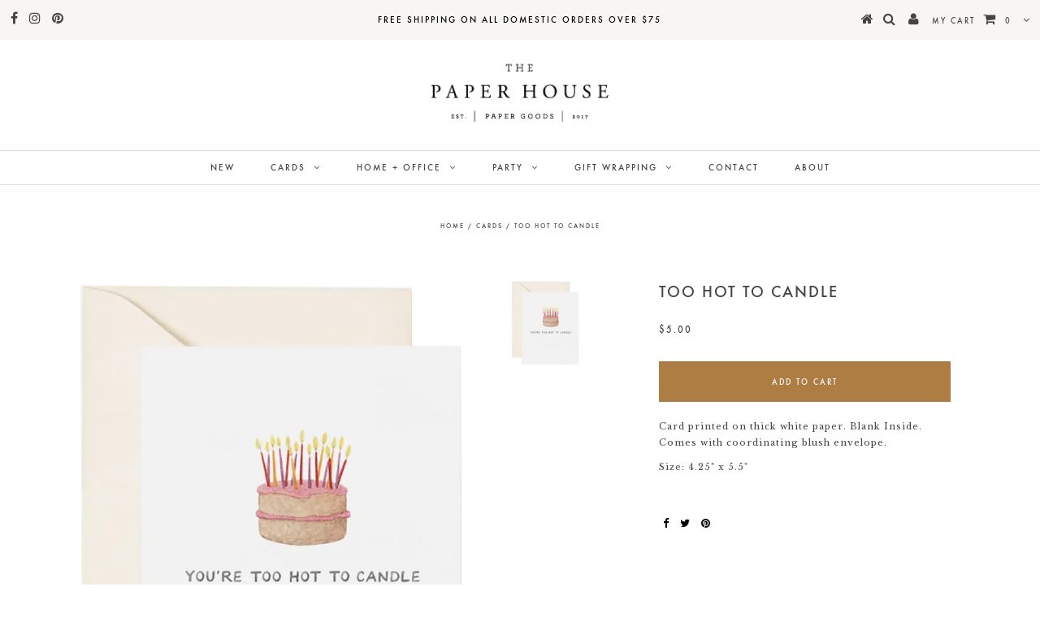

--- FILE ---
content_type: text/html; charset=utf-8
request_url: https://thepaperhouse-shop.com/products/too-hot-to-candle
body_size: 15320
content:
<!DOCTYPE html>
<!--[if lt IE 7 ]><html class="ie ie6" lang="en"> <![endif]-->
<!--[if IE 7 ]><html class="ie ie7" lang="en"> <![endif]-->
<!--[if IE 8 ]><html class="ie ie8" lang="en"> <![endif]-->
<!--[if (gte IE 9)|!(IE)]><!--><html lang="en"> <!--<![endif]-->
<head>

  <meta charset="utf-8" />
  

<meta property="og:type" content="product">
<meta property="og:title" content="Too Hot To Candle">
<meta property="og:url" content="https://thepaperhouse-shop.com/products/too-hot-to-candle">
<meta property="og:description" content="Card printed on thick white paper. Blank Inside. Comes with coordinating blush envelope.
Size: 4.25&quot; x 5.5&quot;
 ">

<meta property="og:image" content="http://thepaperhouse-shop.com/cdn/shop/products/hottohandle_grande.png?v=1673498375">
<meta property="og:image:secure_url" content="https://thepaperhouse-shop.com/cdn/shop/products/hottohandle_grande.png?v=1673498375">

<meta property="og:price:amount" content="5.00">
<meta property="og:price:currency" content="USD">

<meta property="og:site_name" content="The Paper House">



<meta name="twitter:card" content="summary">


<meta name="twitter:site" content="@">


<meta name="twitter:title" content="Too Hot To Candle">
<meta name="twitter:description" content="Card printed on thick white paper. Blank Inside. Comes with coordinating blush envelope.
Size: 4.25&quot; x 5.5&quot;
 ">
<meta name="twitter:image" content="https://thepaperhouse-shop.com/cdn/shop/products/hottohandle_large.png?v=1673498375">
<meta name="twitter:image:width" content="480">
<meta name="twitter:image:height" content="480">

  <!-- Basic Page Needs
================================================== -->

  <title>
    Too Hot To Candle &ndash; The Paper House
  </title>
  
  <meta name="description" content="Card printed on thick white paper. Blank Inside. Comes with coordinating blush envelope. Size: 4.25&quot; x 5.5&quot;  " />
  
  <link rel="canonical" href="https://thepaperhouse-shop.com/products/too-hot-to-candle" />

  <!-- CSS
================================================== -->

  
  











  


   


 


  


  <link href='//fonts.googleapis.com/css?family=Montserrat:400,700' rel='stylesheet' type='text/css'>
  


     


  








    


 


   


 


  


 


 


 


  <link href="//thepaperhouse-shop.com/cdn/shop/t/2/assets/stylesheet.css?v=14826730333976712151765259127" rel="stylesheet" type="text/css" media="all" />
  <link href="//thepaperhouse-shop.com/cdn/shop/t/2/assets/queries.css?v=176552614377251648181507870115" rel="stylesheet" type="text/css" media="all" />

  <!-- JS
================================================== -->

  <script type="text/javascript" src="//ajax.googleapis.com/ajax/libs/jquery/2.2.4/jquery.min.js"></script>

  <script src="//thepaperhouse-shop.com/cdn/shop/t/2/assets/theme.js?v=171171974945411328601507490987" type="text/javascript"></script> 
  <script src="//thepaperhouse-shop.com/cdn/shopifycloud/storefront/assets/themes_support/option_selection-b017cd28.js" type="text/javascript"></script> 
  <script src="//thepaperhouse-shop.com/cdn/shop/t/2/assets/api.js?v=108513540937963795951504753297" type="text/javascript"></script>  

  

  <!--[if lt IE 9]>
<script src="//html5shim.googlecode.com/svn/trunk/html5.js"></script>
<![endif]-->

  <meta name="viewport" content="width=device-width, initial-scale=1, maximum-scale=1">
  
  
  <link rel="shortcut icon" href="//thepaperhouse-shop.com/cdn/shop/files/1-seclogo_6f144682-c426-4e69-a4fc-a914e4a39555_32x32.png?v=1613696431" type="image/png" />
  
  
  
  <script>window.performance && window.performance.mark && window.performance.mark('shopify.content_for_header.start');</script><meta id="shopify-digital-wallet" name="shopify-digital-wallet" content="/23398193/digital_wallets/dialog">
<meta name="shopify-checkout-api-token" content="10b6263794608eb7af71053a665cd88e">
<meta id="in-context-paypal-metadata" data-shop-id="23398193" data-venmo-supported="false" data-environment="production" data-locale="en_US" data-paypal-v4="true" data-currency="USD">
<link rel="alternate" type="application/json+oembed" href="https://thepaperhouse-shop.com/products/too-hot-to-candle.oembed">
<script async="async" src="/checkouts/internal/preloads.js?locale=en-US"></script>
<link rel="preconnect" href="https://shop.app" crossorigin="anonymous">
<script async="async" src="https://shop.app/checkouts/internal/preloads.js?locale=en-US&shop_id=23398193" crossorigin="anonymous"></script>
<script id="apple-pay-shop-capabilities" type="application/json">{"shopId":23398193,"countryCode":"US","currencyCode":"USD","merchantCapabilities":["supports3DS"],"merchantId":"gid:\/\/shopify\/Shop\/23398193","merchantName":"The Paper House","requiredBillingContactFields":["postalAddress","email","phone"],"requiredShippingContactFields":["postalAddress","email","phone"],"shippingType":"shipping","supportedNetworks":["visa","masterCard","amex","discover","elo","jcb"],"total":{"type":"pending","label":"The Paper House","amount":"1.00"},"shopifyPaymentsEnabled":true,"supportsSubscriptions":true}</script>
<script id="shopify-features" type="application/json">{"accessToken":"10b6263794608eb7af71053a665cd88e","betas":["rich-media-storefront-analytics"],"domain":"thepaperhouse-shop.com","predictiveSearch":true,"shopId":23398193,"locale":"en"}</script>
<script>var Shopify = Shopify || {};
Shopify.shop = "the-paper-house-shop.myshopify.com";
Shopify.locale = "en";
Shopify.currency = {"active":"USD","rate":"1.0"};
Shopify.country = "US";
Shopify.theme = {"name":"Testament","id":180110221,"schema_name":"Testament","schema_version":"5.1.2","theme_store_id":623,"role":"main"};
Shopify.theme.handle = "null";
Shopify.theme.style = {"id":null,"handle":null};
Shopify.cdnHost = "thepaperhouse-shop.com/cdn";
Shopify.routes = Shopify.routes || {};
Shopify.routes.root = "/";</script>
<script type="module">!function(o){(o.Shopify=o.Shopify||{}).modules=!0}(window);</script>
<script>!function(o){function n(){var o=[];function n(){o.push(Array.prototype.slice.apply(arguments))}return n.q=o,n}var t=o.Shopify=o.Shopify||{};t.loadFeatures=n(),t.autoloadFeatures=n()}(window);</script>
<script>
  window.ShopifyPay = window.ShopifyPay || {};
  window.ShopifyPay.apiHost = "shop.app\/pay";
  window.ShopifyPay.redirectState = null;
</script>
<script id="shop-js-analytics" type="application/json">{"pageType":"product"}</script>
<script defer="defer" async type="module" src="//thepaperhouse-shop.com/cdn/shopifycloud/shop-js/modules/v2/client.init-shop-cart-sync_BApSsMSl.en.esm.js"></script>
<script defer="defer" async type="module" src="//thepaperhouse-shop.com/cdn/shopifycloud/shop-js/modules/v2/chunk.common_CBoos6YZ.esm.js"></script>
<script type="module">
  await import("//thepaperhouse-shop.com/cdn/shopifycloud/shop-js/modules/v2/client.init-shop-cart-sync_BApSsMSl.en.esm.js");
await import("//thepaperhouse-shop.com/cdn/shopifycloud/shop-js/modules/v2/chunk.common_CBoos6YZ.esm.js");

  window.Shopify.SignInWithShop?.initShopCartSync?.({"fedCMEnabled":true,"windoidEnabled":true});

</script>
<script>
  window.Shopify = window.Shopify || {};
  if (!window.Shopify.featureAssets) window.Shopify.featureAssets = {};
  window.Shopify.featureAssets['shop-js'] = {"shop-cart-sync":["modules/v2/client.shop-cart-sync_DJczDl9f.en.esm.js","modules/v2/chunk.common_CBoos6YZ.esm.js"],"init-fed-cm":["modules/v2/client.init-fed-cm_BzwGC0Wi.en.esm.js","modules/v2/chunk.common_CBoos6YZ.esm.js"],"init-windoid":["modules/v2/client.init-windoid_BS26ThXS.en.esm.js","modules/v2/chunk.common_CBoos6YZ.esm.js"],"init-shop-email-lookup-coordinator":["modules/v2/client.init-shop-email-lookup-coordinator_DFwWcvrS.en.esm.js","modules/v2/chunk.common_CBoos6YZ.esm.js"],"shop-cash-offers":["modules/v2/client.shop-cash-offers_DthCPNIO.en.esm.js","modules/v2/chunk.common_CBoos6YZ.esm.js","modules/v2/chunk.modal_Bu1hFZFC.esm.js"],"shop-button":["modules/v2/client.shop-button_D_JX508o.en.esm.js","modules/v2/chunk.common_CBoos6YZ.esm.js"],"shop-toast-manager":["modules/v2/client.shop-toast-manager_tEhgP2F9.en.esm.js","modules/v2/chunk.common_CBoos6YZ.esm.js"],"avatar":["modules/v2/client.avatar_BTnouDA3.en.esm.js"],"pay-button":["modules/v2/client.pay-button_BuNmcIr_.en.esm.js","modules/v2/chunk.common_CBoos6YZ.esm.js"],"init-shop-cart-sync":["modules/v2/client.init-shop-cart-sync_BApSsMSl.en.esm.js","modules/v2/chunk.common_CBoos6YZ.esm.js"],"shop-login-button":["modules/v2/client.shop-login-button_DwLgFT0K.en.esm.js","modules/v2/chunk.common_CBoos6YZ.esm.js","modules/v2/chunk.modal_Bu1hFZFC.esm.js"],"init-customer-accounts-sign-up":["modules/v2/client.init-customer-accounts-sign-up_TlVCiykN.en.esm.js","modules/v2/client.shop-login-button_DwLgFT0K.en.esm.js","modules/v2/chunk.common_CBoos6YZ.esm.js","modules/v2/chunk.modal_Bu1hFZFC.esm.js"],"init-shop-for-new-customer-accounts":["modules/v2/client.init-shop-for-new-customer-accounts_DrjXSI53.en.esm.js","modules/v2/client.shop-login-button_DwLgFT0K.en.esm.js","modules/v2/chunk.common_CBoos6YZ.esm.js","modules/v2/chunk.modal_Bu1hFZFC.esm.js"],"init-customer-accounts":["modules/v2/client.init-customer-accounts_C0Oh2ljF.en.esm.js","modules/v2/client.shop-login-button_DwLgFT0K.en.esm.js","modules/v2/chunk.common_CBoos6YZ.esm.js","modules/v2/chunk.modal_Bu1hFZFC.esm.js"],"shop-follow-button":["modules/v2/client.shop-follow-button_C5D3XtBb.en.esm.js","modules/v2/chunk.common_CBoos6YZ.esm.js","modules/v2/chunk.modal_Bu1hFZFC.esm.js"],"checkout-modal":["modules/v2/client.checkout-modal_8TC_1FUY.en.esm.js","modules/v2/chunk.common_CBoos6YZ.esm.js","modules/v2/chunk.modal_Bu1hFZFC.esm.js"],"lead-capture":["modules/v2/client.lead-capture_D-pmUjp9.en.esm.js","modules/v2/chunk.common_CBoos6YZ.esm.js","modules/v2/chunk.modal_Bu1hFZFC.esm.js"],"shop-login":["modules/v2/client.shop-login_BmtnoEUo.en.esm.js","modules/v2/chunk.common_CBoos6YZ.esm.js","modules/v2/chunk.modal_Bu1hFZFC.esm.js"],"payment-terms":["modules/v2/client.payment-terms_BHOWV7U_.en.esm.js","modules/v2/chunk.common_CBoos6YZ.esm.js","modules/v2/chunk.modal_Bu1hFZFC.esm.js"]};
</script>
<script>(function() {
  var isLoaded = false;
  function asyncLoad() {
    if (isLoaded) return;
    isLoaded = true;
    var urls = ["https:\/\/chimpstatic.com\/mcjs-connected\/js\/users\/58160f0bb77279add3e7b6461\/19b161a4ad19f0d589fffd92a.js?shop=the-paper-house-shop.myshopify.com","https:\/\/popup4.lifterpopup.com\/js\/modal.js?shop=the-paper-house-shop.myshopify.com","https:\/\/cdn.shopify.com\/s\/files\/1\/2339\/8193\/t\/2\/assets\/pre_order_hero_23398193.js?10131756912039067029\u0026shop=the-paper-house-shop.myshopify.com","https:\/\/chimpstatic.com\/mcjs-connected\/js\/users\/58160f0bb77279add3e7b6461\/d752fa651f3f8ee4ea63e22a9.js?shop=the-paper-house-shop.myshopify.com"];
    for (var i = 0; i < urls.length; i++) {
      var s = document.createElement('script');
      s.type = 'text/javascript';
      s.async = true;
      s.src = urls[i];
      var x = document.getElementsByTagName('script')[0];
      x.parentNode.insertBefore(s, x);
    }
  };
  if(window.attachEvent) {
    window.attachEvent('onload', asyncLoad);
  } else {
    window.addEventListener('load', asyncLoad, false);
  }
})();</script>
<script id="__st">var __st={"a":23398193,"offset":-25200,"reqid":"4125171a-8f8f-4ca8-9c8f-d87907e37cbb-1768917353","pageurl":"thepaperhouse-shop.com\/products\/too-hot-to-candle","u":"6372c36004b1","p":"product","rtyp":"product","rid":7108415160382};</script>
<script>window.ShopifyPaypalV4VisibilityTracking = true;</script>
<script id="captcha-bootstrap">!function(){'use strict';const t='contact',e='account',n='new_comment',o=[[t,t],['blogs',n],['comments',n],[t,'customer']],c=[[e,'customer_login'],[e,'guest_login'],[e,'recover_customer_password'],[e,'create_customer']],r=t=>t.map((([t,e])=>`form[action*='/${t}']:not([data-nocaptcha='true']) input[name='form_type'][value='${e}']`)).join(','),a=t=>()=>t?[...document.querySelectorAll(t)].map((t=>t.form)):[];function s(){const t=[...o],e=r(t);return a(e)}const i='password',u='form_key',d=['recaptcha-v3-token','g-recaptcha-response','h-captcha-response',i],f=()=>{try{return window.sessionStorage}catch{return}},m='__shopify_v',_=t=>t.elements[u];function p(t,e,n=!1){try{const o=window.sessionStorage,c=JSON.parse(o.getItem(e)),{data:r}=function(t){const{data:e,action:n}=t;return t[m]||n?{data:e,action:n}:{data:t,action:n}}(c);for(const[e,n]of Object.entries(r))t.elements[e]&&(t.elements[e].value=n);n&&o.removeItem(e)}catch(o){console.error('form repopulation failed',{error:o})}}const l='form_type',E='cptcha';function T(t){t.dataset[E]=!0}const w=window,h=w.document,L='Shopify',v='ce_forms',y='captcha';let A=!1;((t,e)=>{const n=(g='f06e6c50-85a8-45c8-87d0-21a2b65856fe',I='https://cdn.shopify.com/shopifycloud/storefront-forms-hcaptcha/ce_storefront_forms_captcha_hcaptcha.v1.5.2.iife.js',D={infoText:'Protected by hCaptcha',privacyText:'Privacy',termsText:'Terms'},(t,e,n)=>{const o=w[L][v],c=o.bindForm;if(c)return c(t,g,e,D).then(n);var r;o.q.push([[t,g,e,D],n]),r=I,A||(h.body.append(Object.assign(h.createElement('script'),{id:'captcha-provider',async:!0,src:r})),A=!0)});var g,I,D;w[L]=w[L]||{},w[L][v]=w[L][v]||{},w[L][v].q=[],w[L][y]=w[L][y]||{},w[L][y].protect=function(t,e){n(t,void 0,e),T(t)},Object.freeze(w[L][y]),function(t,e,n,w,h,L){const[v,y,A,g]=function(t,e,n){const i=e?o:[],u=t?c:[],d=[...i,...u],f=r(d),m=r(i),_=r(d.filter((([t,e])=>n.includes(e))));return[a(f),a(m),a(_),s()]}(w,h,L),I=t=>{const e=t.target;return e instanceof HTMLFormElement?e:e&&e.form},D=t=>v().includes(t);t.addEventListener('submit',(t=>{const e=I(t);if(!e)return;const n=D(e)&&!e.dataset.hcaptchaBound&&!e.dataset.recaptchaBound,o=_(e),c=g().includes(e)&&(!o||!o.value);(n||c)&&t.preventDefault(),c&&!n&&(function(t){try{if(!f())return;!function(t){const e=f();if(!e)return;const n=_(t);if(!n)return;const o=n.value;o&&e.removeItem(o)}(t);const e=Array.from(Array(32),(()=>Math.random().toString(36)[2])).join('');!function(t,e){_(t)||t.append(Object.assign(document.createElement('input'),{type:'hidden',name:u})),t.elements[u].value=e}(t,e),function(t,e){const n=f();if(!n)return;const o=[...t.querySelectorAll(`input[type='${i}']`)].map((({name:t})=>t)),c=[...d,...o],r={};for(const[a,s]of new FormData(t).entries())c.includes(a)||(r[a]=s);n.setItem(e,JSON.stringify({[m]:1,action:t.action,data:r}))}(t,e)}catch(e){console.error('failed to persist form',e)}}(e),e.submit())}));const S=(t,e)=>{t&&!t.dataset[E]&&(n(t,e.some((e=>e===t))),T(t))};for(const o of['focusin','change'])t.addEventListener(o,(t=>{const e=I(t);D(e)&&S(e,y())}));const B=e.get('form_key'),M=e.get(l),P=B&&M;t.addEventListener('DOMContentLoaded',(()=>{const t=y();if(P)for(const e of t)e.elements[l].value===M&&p(e,B);[...new Set([...A(),...v().filter((t=>'true'===t.dataset.shopifyCaptcha))])].forEach((e=>S(e,t)))}))}(h,new URLSearchParams(w.location.search),n,t,e,['guest_login'])})(!0,!0)}();</script>
<script integrity="sha256-4kQ18oKyAcykRKYeNunJcIwy7WH5gtpwJnB7kiuLZ1E=" data-source-attribution="shopify.loadfeatures" defer="defer" src="//thepaperhouse-shop.com/cdn/shopifycloud/storefront/assets/storefront/load_feature-a0a9edcb.js" crossorigin="anonymous"></script>
<script crossorigin="anonymous" defer="defer" src="//thepaperhouse-shop.com/cdn/shopifycloud/storefront/assets/shopify_pay/storefront-65b4c6d7.js?v=20250812"></script>
<script data-source-attribution="shopify.dynamic_checkout.dynamic.init">var Shopify=Shopify||{};Shopify.PaymentButton=Shopify.PaymentButton||{isStorefrontPortableWallets:!0,init:function(){window.Shopify.PaymentButton.init=function(){};var t=document.createElement("script");t.src="https://thepaperhouse-shop.com/cdn/shopifycloud/portable-wallets/latest/portable-wallets.en.js",t.type="module",document.head.appendChild(t)}};
</script>
<script data-source-attribution="shopify.dynamic_checkout.buyer_consent">
  function portableWalletsHideBuyerConsent(e){var t=document.getElementById("shopify-buyer-consent"),n=document.getElementById("shopify-subscription-policy-button");t&&n&&(t.classList.add("hidden"),t.setAttribute("aria-hidden","true"),n.removeEventListener("click",e))}function portableWalletsShowBuyerConsent(e){var t=document.getElementById("shopify-buyer-consent"),n=document.getElementById("shopify-subscription-policy-button");t&&n&&(t.classList.remove("hidden"),t.removeAttribute("aria-hidden"),n.addEventListener("click",e))}window.Shopify?.PaymentButton&&(window.Shopify.PaymentButton.hideBuyerConsent=portableWalletsHideBuyerConsent,window.Shopify.PaymentButton.showBuyerConsent=portableWalletsShowBuyerConsent);
</script>
<script data-source-attribution="shopify.dynamic_checkout.cart.bootstrap">document.addEventListener("DOMContentLoaded",(function(){function t(){return document.querySelector("shopify-accelerated-checkout-cart, shopify-accelerated-checkout")}if(t())Shopify.PaymentButton.init();else{new MutationObserver((function(e,n){t()&&(Shopify.PaymentButton.init(),n.disconnect())})).observe(document.body,{childList:!0,subtree:!0})}}));
</script>
<link id="shopify-accelerated-checkout-styles" rel="stylesheet" media="screen" href="https://thepaperhouse-shop.com/cdn/shopifycloud/portable-wallets/latest/accelerated-checkout-backwards-compat.css" crossorigin="anonymous">
<style id="shopify-accelerated-checkout-cart">
        #shopify-buyer-consent {
  margin-top: 1em;
  display: inline-block;
  width: 100%;
}

#shopify-buyer-consent.hidden {
  display: none;
}

#shopify-subscription-policy-button {
  background: none;
  border: none;
  padding: 0;
  text-decoration: underline;
  font-size: inherit;
  cursor: pointer;
}

#shopify-subscription-policy-button::before {
  box-shadow: none;
}

      </style>

<script>window.performance && window.performance.mark && window.performance.mark('shopify.content_for_header.end');</script>
  <script type="text/javascript">
    new WOW().init();

  </script> 
  <link rel="next" href="/next"/>
  <link rel="prev" href="/prev"/>
  
  <link href="https://fonts.googleapis.com/css?family=Libre+Baskerville" rel="stylesheet">

  
  <link href="//thepaperhouse-shop.com/cdn/shop/t/2/assets/webfonts.css?v=81101789392615585201505491231" rel="stylesheet" type="text/css" media="all" />
  
  <link rel="stylesheet" type="text/css" href="webfonts.css">
  
  
<link href="//thepaperhouse-shop.com/cdn/shop/t/2/assets/ba-po-common.scss?v=155844140841592973461521480639" rel="stylesheet" type="text/css" media="all" /><link href="https://monorail-edge.shopifysvc.com" rel="dns-prefetch">
<script>(function(){if ("sendBeacon" in navigator && "performance" in window) {try {var session_token_from_headers = performance.getEntriesByType('navigation')[0].serverTiming.find(x => x.name == '_s').description;} catch {var session_token_from_headers = undefined;}var session_cookie_matches = document.cookie.match(/_shopify_s=([^;]*)/);var session_token_from_cookie = session_cookie_matches && session_cookie_matches.length === 2 ? session_cookie_matches[1] : "";var session_token = session_token_from_headers || session_token_from_cookie || "";function handle_abandonment_event(e) {var entries = performance.getEntries().filter(function(entry) {return /monorail-edge.shopifysvc.com/.test(entry.name);});if (!window.abandonment_tracked && entries.length === 0) {window.abandonment_tracked = true;var currentMs = Date.now();var navigation_start = performance.timing.navigationStart;var payload = {shop_id: 23398193,url: window.location.href,navigation_start,duration: currentMs - navigation_start,session_token,page_type: "product"};window.navigator.sendBeacon("https://monorail-edge.shopifysvc.com/v1/produce", JSON.stringify({schema_id: "online_store_buyer_site_abandonment/1.1",payload: payload,metadata: {event_created_at_ms: currentMs,event_sent_at_ms: currentMs}}));}}window.addEventListener('pagehide', handle_abandonment_event);}}());</script>
<script id="web-pixels-manager-setup">(function e(e,d,r,n,o){if(void 0===o&&(o={}),!Boolean(null===(a=null===(i=window.Shopify)||void 0===i?void 0:i.analytics)||void 0===a?void 0:a.replayQueue)){var i,a;window.Shopify=window.Shopify||{};var t=window.Shopify;t.analytics=t.analytics||{};var s=t.analytics;s.replayQueue=[],s.publish=function(e,d,r){return s.replayQueue.push([e,d,r]),!0};try{self.performance.mark("wpm:start")}catch(e){}var l=function(){var e={modern:/Edge?\/(1{2}[4-9]|1[2-9]\d|[2-9]\d{2}|\d{4,})\.\d+(\.\d+|)|Firefox\/(1{2}[4-9]|1[2-9]\d|[2-9]\d{2}|\d{4,})\.\d+(\.\d+|)|Chrom(ium|e)\/(9{2}|\d{3,})\.\d+(\.\d+|)|(Maci|X1{2}).+ Version\/(15\.\d+|(1[6-9]|[2-9]\d|\d{3,})\.\d+)([,.]\d+|)( \(\w+\)|)( Mobile\/\w+|) Safari\/|Chrome.+OPR\/(9{2}|\d{3,})\.\d+\.\d+|(CPU[ +]OS|iPhone[ +]OS|CPU[ +]iPhone|CPU IPhone OS|CPU iPad OS)[ +]+(15[._]\d+|(1[6-9]|[2-9]\d|\d{3,})[._]\d+)([._]\d+|)|Android:?[ /-](13[3-9]|1[4-9]\d|[2-9]\d{2}|\d{4,})(\.\d+|)(\.\d+|)|Android.+Firefox\/(13[5-9]|1[4-9]\d|[2-9]\d{2}|\d{4,})\.\d+(\.\d+|)|Android.+Chrom(ium|e)\/(13[3-9]|1[4-9]\d|[2-9]\d{2}|\d{4,})\.\d+(\.\d+|)|SamsungBrowser\/([2-9]\d|\d{3,})\.\d+/,legacy:/Edge?\/(1[6-9]|[2-9]\d|\d{3,})\.\d+(\.\d+|)|Firefox\/(5[4-9]|[6-9]\d|\d{3,})\.\d+(\.\d+|)|Chrom(ium|e)\/(5[1-9]|[6-9]\d|\d{3,})\.\d+(\.\d+|)([\d.]+$|.*Safari\/(?![\d.]+ Edge\/[\d.]+$))|(Maci|X1{2}).+ Version\/(10\.\d+|(1[1-9]|[2-9]\d|\d{3,})\.\d+)([,.]\d+|)( \(\w+\)|)( Mobile\/\w+|) Safari\/|Chrome.+OPR\/(3[89]|[4-9]\d|\d{3,})\.\d+\.\d+|(CPU[ +]OS|iPhone[ +]OS|CPU[ +]iPhone|CPU IPhone OS|CPU iPad OS)[ +]+(10[._]\d+|(1[1-9]|[2-9]\d|\d{3,})[._]\d+)([._]\d+|)|Android:?[ /-](13[3-9]|1[4-9]\d|[2-9]\d{2}|\d{4,})(\.\d+|)(\.\d+|)|Mobile Safari.+OPR\/([89]\d|\d{3,})\.\d+\.\d+|Android.+Firefox\/(13[5-9]|1[4-9]\d|[2-9]\d{2}|\d{4,})\.\d+(\.\d+|)|Android.+Chrom(ium|e)\/(13[3-9]|1[4-9]\d|[2-9]\d{2}|\d{4,})\.\d+(\.\d+|)|Android.+(UC? ?Browser|UCWEB|U3)[ /]?(15\.([5-9]|\d{2,})|(1[6-9]|[2-9]\d|\d{3,})\.\d+)\.\d+|SamsungBrowser\/(5\.\d+|([6-9]|\d{2,})\.\d+)|Android.+MQ{2}Browser\/(14(\.(9|\d{2,})|)|(1[5-9]|[2-9]\d|\d{3,})(\.\d+|))(\.\d+|)|K[Aa][Ii]OS\/(3\.\d+|([4-9]|\d{2,})\.\d+)(\.\d+|)/},d=e.modern,r=e.legacy,n=navigator.userAgent;return n.match(d)?"modern":n.match(r)?"legacy":"unknown"}(),u="modern"===l?"modern":"legacy",c=(null!=n?n:{modern:"",legacy:""})[u],f=function(e){return[e.baseUrl,"/wpm","/b",e.hashVersion,"modern"===e.buildTarget?"m":"l",".js"].join("")}({baseUrl:d,hashVersion:r,buildTarget:u}),m=function(e){var d=e.version,r=e.bundleTarget,n=e.surface,o=e.pageUrl,i=e.monorailEndpoint;return{emit:function(e){var a=e.status,t=e.errorMsg,s=(new Date).getTime(),l=JSON.stringify({metadata:{event_sent_at_ms:s},events:[{schema_id:"web_pixels_manager_load/3.1",payload:{version:d,bundle_target:r,page_url:o,status:a,surface:n,error_msg:t},metadata:{event_created_at_ms:s}}]});if(!i)return console&&console.warn&&console.warn("[Web Pixels Manager] No Monorail endpoint provided, skipping logging."),!1;try{return self.navigator.sendBeacon.bind(self.navigator)(i,l)}catch(e){}var u=new XMLHttpRequest;try{return u.open("POST",i,!0),u.setRequestHeader("Content-Type","text/plain"),u.send(l),!0}catch(e){return console&&console.warn&&console.warn("[Web Pixels Manager] Got an unhandled error while logging to Monorail."),!1}}}}({version:r,bundleTarget:l,surface:e.surface,pageUrl:self.location.href,monorailEndpoint:e.monorailEndpoint});try{o.browserTarget=l,function(e){var d=e.src,r=e.async,n=void 0===r||r,o=e.onload,i=e.onerror,a=e.sri,t=e.scriptDataAttributes,s=void 0===t?{}:t,l=document.createElement("script"),u=document.querySelector("head"),c=document.querySelector("body");if(l.async=n,l.src=d,a&&(l.integrity=a,l.crossOrigin="anonymous"),s)for(var f in s)if(Object.prototype.hasOwnProperty.call(s,f))try{l.dataset[f]=s[f]}catch(e){}if(o&&l.addEventListener("load",o),i&&l.addEventListener("error",i),u)u.appendChild(l);else{if(!c)throw new Error("Did not find a head or body element to append the script");c.appendChild(l)}}({src:f,async:!0,onload:function(){if(!function(){var e,d;return Boolean(null===(d=null===(e=window.Shopify)||void 0===e?void 0:e.analytics)||void 0===d?void 0:d.initialized)}()){var d=window.webPixelsManager.init(e)||void 0;if(d){var r=window.Shopify.analytics;r.replayQueue.forEach((function(e){var r=e[0],n=e[1],o=e[2];d.publishCustomEvent(r,n,o)})),r.replayQueue=[],r.publish=d.publishCustomEvent,r.visitor=d.visitor,r.initialized=!0}}},onerror:function(){return m.emit({status:"failed",errorMsg:"".concat(f," has failed to load")})},sri:function(e){var d=/^sha384-[A-Za-z0-9+/=]+$/;return"string"==typeof e&&d.test(e)}(c)?c:"",scriptDataAttributes:o}),m.emit({status:"loading"})}catch(e){m.emit({status:"failed",errorMsg:(null==e?void 0:e.message)||"Unknown error"})}}})({shopId: 23398193,storefrontBaseUrl: "https://thepaperhouse-shop.com",extensionsBaseUrl: "https://extensions.shopifycdn.com/cdn/shopifycloud/web-pixels-manager",monorailEndpoint: "https://monorail-edge.shopifysvc.com/unstable/produce_batch",surface: "storefront-renderer",enabledBetaFlags: ["2dca8a86"],webPixelsConfigList: [{"id":"52133950","eventPayloadVersion":"v1","runtimeContext":"LAX","scriptVersion":"1","type":"CUSTOM","privacyPurposes":["MARKETING"],"name":"Meta pixel (migrated)"},{"id":"67829822","eventPayloadVersion":"v1","runtimeContext":"LAX","scriptVersion":"1","type":"CUSTOM","privacyPurposes":["ANALYTICS"],"name":"Google Analytics tag (migrated)"},{"id":"shopify-app-pixel","configuration":"{}","eventPayloadVersion":"v1","runtimeContext":"STRICT","scriptVersion":"0450","apiClientId":"shopify-pixel","type":"APP","privacyPurposes":["ANALYTICS","MARKETING"]},{"id":"shopify-custom-pixel","eventPayloadVersion":"v1","runtimeContext":"LAX","scriptVersion":"0450","apiClientId":"shopify-pixel","type":"CUSTOM","privacyPurposes":["ANALYTICS","MARKETING"]}],isMerchantRequest: false,initData: {"shop":{"name":"The Paper House","paymentSettings":{"currencyCode":"USD"},"myshopifyDomain":"the-paper-house-shop.myshopify.com","countryCode":"US","storefrontUrl":"https:\/\/thepaperhouse-shop.com"},"customer":null,"cart":null,"checkout":null,"productVariants":[{"price":{"amount":5.0,"currencyCode":"USD"},"product":{"title":"Too Hot To Candle","vendor":"The Paper House Shop","id":"7108415160382","untranslatedTitle":"Too Hot To Candle","url":"\/products\/too-hot-to-candle","type":"Cards"},"id":"39923250855998","image":{"src":"\/\/thepaperhouse-shop.com\/cdn\/shop\/products\/hottohandle.png?v=1673498375"},"sku":"","title":"Default Title","untranslatedTitle":"Default Title"}],"purchasingCompany":null},},"https://thepaperhouse-shop.com/cdn","fcfee988w5aeb613cpc8e4bc33m6693e112",{"modern":"","legacy":""},{"shopId":"23398193","storefrontBaseUrl":"https:\/\/thepaperhouse-shop.com","extensionBaseUrl":"https:\/\/extensions.shopifycdn.com\/cdn\/shopifycloud\/web-pixels-manager","surface":"storefront-renderer","enabledBetaFlags":"[\"2dca8a86\"]","isMerchantRequest":"false","hashVersion":"fcfee988w5aeb613cpc8e4bc33m6693e112","publish":"custom","events":"[[\"page_viewed\",{}],[\"product_viewed\",{\"productVariant\":{\"price\":{\"amount\":5.0,\"currencyCode\":\"USD\"},\"product\":{\"title\":\"Too Hot To Candle\",\"vendor\":\"The Paper House Shop\",\"id\":\"7108415160382\",\"untranslatedTitle\":\"Too Hot To Candle\",\"url\":\"\/products\/too-hot-to-candle\",\"type\":\"Cards\"},\"id\":\"39923250855998\",\"image\":{\"src\":\"\/\/thepaperhouse-shop.com\/cdn\/shop\/products\/hottohandle.png?v=1673498375\"},\"sku\":\"\",\"title\":\"Default Title\",\"untranslatedTitle\":\"Default Title\"}}]]"});</script><script>
  window.ShopifyAnalytics = window.ShopifyAnalytics || {};
  window.ShopifyAnalytics.meta = window.ShopifyAnalytics.meta || {};
  window.ShopifyAnalytics.meta.currency = 'USD';
  var meta = {"product":{"id":7108415160382,"gid":"gid:\/\/shopify\/Product\/7108415160382","vendor":"The Paper House Shop","type":"Cards","handle":"too-hot-to-candle","variants":[{"id":39923250855998,"price":500,"name":"Too Hot To Candle","public_title":null,"sku":""}],"remote":false},"page":{"pageType":"product","resourceType":"product","resourceId":7108415160382,"requestId":"4125171a-8f8f-4ca8-9c8f-d87907e37cbb-1768917353"}};
  for (var attr in meta) {
    window.ShopifyAnalytics.meta[attr] = meta[attr];
  }
</script>
<script class="analytics">
  (function () {
    var customDocumentWrite = function(content) {
      var jquery = null;

      if (window.jQuery) {
        jquery = window.jQuery;
      } else if (window.Checkout && window.Checkout.$) {
        jquery = window.Checkout.$;
      }

      if (jquery) {
        jquery('body').append(content);
      }
    };

    var hasLoggedConversion = function(token) {
      if (token) {
        return document.cookie.indexOf('loggedConversion=' + token) !== -1;
      }
      return false;
    }

    var setCookieIfConversion = function(token) {
      if (token) {
        var twoMonthsFromNow = new Date(Date.now());
        twoMonthsFromNow.setMonth(twoMonthsFromNow.getMonth() + 2);

        document.cookie = 'loggedConversion=' + token + '; expires=' + twoMonthsFromNow;
      }
    }

    var trekkie = window.ShopifyAnalytics.lib = window.trekkie = window.trekkie || [];
    if (trekkie.integrations) {
      return;
    }
    trekkie.methods = [
      'identify',
      'page',
      'ready',
      'track',
      'trackForm',
      'trackLink'
    ];
    trekkie.factory = function(method) {
      return function() {
        var args = Array.prototype.slice.call(arguments);
        args.unshift(method);
        trekkie.push(args);
        return trekkie;
      };
    };
    for (var i = 0; i < trekkie.methods.length; i++) {
      var key = trekkie.methods[i];
      trekkie[key] = trekkie.factory(key);
    }
    trekkie.load = function(config) {
      trekkie.config = config || {};
      trekkie.config.initialDocumentCookie = document.cookie;
      var first = document.getElementsByTagName('script')[0];
      var script = document.createElement('script');
      script.type = 'text/javascript';
      script.onerror = function(e) {
        var scriptFallback = document.createElement('script');
        scriptFallback.type = 'text/javascript';
        scriptFallback.onerror = function(error) {
                var Monorail = {
      produce: function produce(monorailDomain, schemaId, payload) {
        var currentMs = new Date().getTime();
        var event = {
          schema_id: schemaId,
          payload: payload,
          metadata: {
            event_created_at_ms: currentMs,
            event_sent_at_ms: currentMs
          }
        };
        return Monorail.sendRequest("https://" + monorailDomain + "/v1/produce", JSON.stringify(event));
      },
      sendRequest: function sendRequest(endpointUrl, payload) {
        // Try the sendBeacon API
        if (window && window.navigator && typeof window.navigator.sendBeacon === 'function' && typeof window.Blob === 'function' && !Monorail.isIos12()) {
          var blobData = new window.Blob([payload], {
            type: 'text/plain'
          });

          if (window.navigator.sendBeacon(endpointUrl, blobData)) {
            return true;
          } // sendBeacon was not successful

        } // XHR beacon

        var xhr = new XMLHttpRequest();

        try {
          xhr.open('POST', endpointUrl);
          xhr.setRequestHeader('Content-Type', 'text/plain');
          xhr.send(payload);
        } catch (e) {
          console.log(e);
        }

        return false;
      },
      isIos12: function isIos12() {
        return window.navigator.userAgent.lastIndexOf('iPhone; CPU iPhone OS 12_') !== -1 || window.navigator.userAgent.lastIndexOf('iPad; CPU OS 12_') !== -1;
      }
    };
    Monorail.produce('monorail-edge.shopifysvc.com',
      'trekkie_storefront_load_errors/1.1',
      {shop_id: 23398193,
      theme_id: 180110221,
      app_name: "storefront",
      context_url: window.location.href,
      source_url: "//thepaperhouse-shop.com/cdn/s/trekkie.storefront.cd680fe47e6c39ca5d5df5f0a32d569bc48c0f27.min.js"});

        };
        scriptFallback.async = true;
        scriptFallback.src = '//thepaperhouse-shop.com/cdn/s/trekkie.storefront.cd680fe47e6c39ca5d5df5f0a32d569bc48c0f27.min.js';
        first.parentNode.insertBefore(scriptFallback, first);
      };
      script.async = true;
      script.src = '//thepaperhouse-shop.com/cdn/s/trekkie.storefront.cd680fe47e6c39ca5d5df5f0a32d569bc48c0f27.min.js';
      first.parentNode.insertBefore(script, first);
    };
    trekkie.load(
      {"Trekkie":{"appName":"storefront","development":false,"defaultAttributes":{"shopId":23398193,"isMerchantRequest":null,"themeId":180110221,"themeCityHash":"18215278197142508313","contentLanguage":"en","currency":"USD","eventMetadataId":"995ffe38-8cba-4277-abc3-34dbfeada8db"},"isServerSideCookieWritingEnabled":true,"monorailRegion":"shop_domain","enabledBetaFlags":["65f19447"]},"Session Attribution":{},"S2S":{"facebookCapiEnabled":false,"source":"trekkie-storefront-renderer","apiClientId":580111}}
    );

    var loaded = false;
    trekkie.ready(function() {
      if (loaded) return;
      loaded = true;

      window.ShopifyAnalytics.lib = window.trekkie;

      var originalDocumentWrite = document.write;
      document.write = customDocumentWrite;
      try { window.ShopifyAnalytics.merchantGoogleAnalytics.call(this); } catch(error) {};
      document.write = originalDocumentWrite;

      window.ShopifyAnalytics.lib.page(null,{"pageType":"product","resourceType":"product","resourceId":7108415160382,"requestId":"4125171a-8f8f-4ca8-9c8f-d87907e37cbb-1768917353","shopifyEmitted":true});

      var match = window.location.pathname.match(/checkouts\/(.+)\/(thank_you|post_purchase)/)
      var token = match? match[1]: undefined;
      if (!hasLoggedConversion(token)) {
        setCookieIfConversion(token);
        window.ShopifyAnalytics.lib.track("Viewed Product",{"currency":"USD","variantId":39923250855998,"productId":7108415160382,"productGid":"gid:\/\/shopify\/Product\/7108415160382","name":"Too Hot To Candle","price":"5.00","sku":"","brand":"The Paper House Shop","variant":null,"category":"Cards","nonInteraction":true,"remote":false},undefined,undefined,{"shopifyEmitted":true});
      window.ShopifyAnalytics.lib.track("monorail:\/\/trekkie_storefront_viewed_product\/1.1",{"currency":"USD","variantId":39923250855998,"productId":7108415160382,"productGid":"gid:\/\/shopify\/Product\/7108415160382","name":"Too Hot To Candle","price":"5.00","sku":"","brand":"The Paper House Shop","variant":null,"category":"Cards","nonInteraction":true,"remote":false,"referer":"https:\/\/thepaperhouse-shop.com\/products\/too-hot-to-candle"});
      }
    });


        var eventsListenerScript = document.createElement('script');
        eventsListenerScript.async = true;
        eventsListenerScript.src = "//thepaperhouse-shop.com/cdn/shopifycloud/storefront/assets/shop_events_listener-3da45d37.js";
        document.getElementsByTagName('head')[0].appendChild(eventsListenerScript);

})();</script>
  <script>
  if (!window.ga || (window.ga && typeof window.ga !== 'function')) {
    window.ga = function ga() {
      (window.ga.q = window.ga.q || []).push(arguments);
      if (window.Shopify && window.Shopify.analytics && typeof window.Shopify.analytics.publish === 'function') {
        window.Shopify.analytics.publish("ga_stub_called", {}, {sendTo: "google_osp_migration"});
      }
      console.error("Shopify's Google Analytics stub called with:", Array.from(arguments), "\nSee https://help.shopify.com/manual/promoting-marketing/pixels/pixel-migration#google for more information.");
    };
    if (window.Shopify && window.Shopify.analytics && typeof window.Shopify.analytics.publish === 'function') {
      window.Shopify.analytics.publish("ga_stub_initialized", {}, {sendTo: "google_osp_migration"});
    }
  }
</script>
<script
  defer
  src="https://thepaperhouse-shop.com/cdn/shopifycloud/perf-kit/shopify-perf-kit-3.0.4.min.js"
  data-application="storefront-renderer"
  data-shop-id="23398193"
  data-render-region="gcp-us-central1"
  data-page-type="product"
  data-theme-instance-id="180110221"
  data-theme-name="Testament"
  data-theme-version="5.1.2"
  data-monorail-region="shop_domain"
  data-resource-timing-sampling-rate="10"
  data-shs="true"
  data-shs-beacon="true"
  data-shs-export-with-fetch="true"
  data-shs-logs-sample-rate="1"
  data-shs-beacon-endpoint="https://thepaperhouse-shop.com/api/collect"
></script>
</head>
<body class="gridlock product">
  <div class="page-wrap">
    <div id="shopify-section-header" class="shopify-section"><div class="header-section" data-section-id="header" data-section-type="header-section">
  <div id="dl-menu" class="dl-menuwrapper">
    <button class="dl-trigger"><i class="fa fa-bars" aria-hidden="true"></i></button>
    <ul class="dl-menu">
      
      
      <li><a href="/collections/new" title="">New</a></li>
      
      
         
      <li>
        <a href="/collections/cards" title="">Cards</a>       
               
        <ul class="dl-submenu">
          
          <li><a href="/collections/cards/Holiday">Holiday</a>

            

          </li>
          
          <li><a href="/collections/cards/Anniversary">Anniversary</a>

            

          </li>
          
          <li><a href="/collections/cards/Baby">Baby</a>

            

          </li>
          
          <li><a href="/collections/cards/Birthday">Birthday</a>

            

          </li>
          
          <li><a href="/collections/cards/Congrats">Congrats</a>

            

          </li>
          
          <li><a href="/collections/cards/Everyday">Everyday</a>

            

          </li>
          
          <li><a href="/collections/cards/Family">Family</a>

            

          </li>
          
          <li><a href="/collections/cards/Friendship">Friendship</a>

            

          </li>
          
          <li><a href="/collections/cards/Graduation">Graduation</a>

            

          </li>
          
          <li><a href="/collections/cards/Luck">Good Luck</a>

            

          </li>
          
          <li><a href="/collections/cards/Kids">Kids</a>

            

          </li>
          
          <li><a href="/collections/cards/Love">Love</a>

            

          </li>
          
          <li><a href="/collections/cards/Sympathy">Sympathy</a>

            

          </li>
          
          <li><a href="/collections/cards/Thank-You">Thank You</a>

            

          </li>
          
          <li><a href="/collections/cards/Wedding">Wedding</a>

            

          </li>
          
          <li><a href="/collections/cards/Stationery">Stationery Sets</a>

            

          </li>
          
          <li><a href="/collections/cards/Mini">Mini Cards + Little Notes</a>

            

          </li>
          
          <li><a href="/collections/cards/Sale">SALE</a>

            

          </li>
          
        </ul>
        
      </li>
      
      
         
      <li>
        <a href="/collections/home-office" title="">Home + Office</a>       
               
        <ul class="dl-submenu">
          
          <li><a href="/collections/home-office/Bags">Bags</a>

            

          </li>
          
          <li><a href="/collections/home-office/Calendars">Calendars</a>

            

          </li>
          
          <li><a href="/collections/home-office/Desk">Desk</a>

            

          </li>
          
          <li><a href="/collections/home-office/Games">Games + Puzzles</a>

            

          </li>
          
          <li><a href="/collections/home-office/Journal">Journals</a>

            

          </li>
          
          <li><a href="/collections/home-office/Notebooks">Notebooks + Notepads</a>

            

          </li>
          
          <li><a href="/collections/home-office/Pins">Pins</a>

            

          </li>
          
          <li><a href="/collections/home-office/Planners">Planners</a>

            

          </li>
          
          <li><a href="/collections/home-office/Toys">Toys + Fun</a>

            

          </li>
          
          <li><a href="/collections/home-office/Sale">SALE</a>

            

          </li>
          
        </ul>
        
      </li>
      
      
         
      <li>
        <a href="/collections/party" title="">Party</a>       
               
        <ul class="dl-submenu">
          
          <li><a href="/collections/party/Balloons">Balloons</a>

            

          </li>
          
          <li><a href="/collections/party/Banners">Banners</a>

            

          </li>
          
          <li><a href="/collections/party/Cake">Cake Toppers</a>

            

          </li>
          
          <li><a href="/collections/party/Candles">Candles</a>

            

          </li>
          
          <li><a href="/collections/party/Favors">Party Favors</a>

            

          </li>
          
          <li><a href="/collections/party/Hats">Party Hats</a>

            

          </li>
          
          <li><a href="/collections/party/Placecard">Placecards</a>

            

          </li>
          
          <li><a href="/collections/party/Tabletop">Plates + Napkins</a>

            

          </li>
          
          <li><a href="/collections/party/Runners">Table Runners + Placemats</a>

            

          </li>
          
          <li><a href="/collections/party/Sale">SALE</a>

            

          </li>
          
        </ul>
        
      </li>
      
      
         
      <li>
        <a href="/collections/gift-wrapping" title="">Gift Wrapping</a>       
               
        <ul class="dl-submenu">
          
          <li><a href="/collections/gift-wrapping/TPH">The Paper House Ribbon</a>

            

          </li>
          
          <li><a href="/collections/gift-wrapping/Bags">Bags</a>

            

          </li>
          
          <li><a href="/collections/gift-wrapping/Ribbon">Ribbon</a>

            

          </li>
          
          <li><a href="/collections/gift-wrapping/Tags">Tags</a>

            

          </li>
          
          <li><a href="/collections/gift-wrapping/Wrapping">Wrapping Paper</a>

            

          </li>
          
          <li><a href="/collections/gift-wrapping/Sale">SALE</a>

            

          </li>
          
        </ul>
        
      </li>
      
      
      
      <li><a href="/pages/contact" title="">Contact</a></li>
      
      
      
      <li><a href="/pages/about" title="">About</a></li>
      
      
    </ul>
  </div><!-- /dl-menuwrapper -->   

  <header>
    
    <div class="gridlock-fluid">
      <div class="row">
            
        <div class="row">
          <ul id="social-icons" class="desktop-4 tablet-6 mobile-3">
            <li><a href="https://www.facebook.com/thepaperhouseshop/" target="_blank"><i class="fa fa-facebook fa-2x" aria-hidden="true"></i></a></li>
            <li><a href="//instagram.com/the_paper_house" target="_blank"><i class="fa fa-instagram fa-2x" aria-hidden="true"></i></a></li>      
            
            <li><a href="https://www.pinterest.com/thepaperhouseshop/" target="_blank"><i class="fa fa-pinterest fa-2x" aria-hidden="true"></i></a></li>
            
            
            
            
            
          </ul>
          
          <div id="hello" class="desktop-4 tablet-6 mobile-3">
            <p>FREE SHIPPING ON ALL DOMESTIC ORDERS OVER $75</p>
          </div>
                  
          <ul id="cart" class="desktop-4  tablet-6 mobile-3">
            <li><a href="https://thepaperhouse-shop.com"><i class="fa fa-home fa-2x" aria-hidden="true"></i></a>
            <li class="seeks"><a id="inline" href="#search_popup" class="open_popup"><i class="fa fa-search fa-2x" aria-hidden="true"></i></a></li>
            <li class="seeks-mobile"><a href="/search"><i class="fa fa-search fa-2x" aria-hidden="true"></i></a></li>
            
            
            <li class="cust"><a href="/account/login"><i class="fa fa-user fa-2x" aria-hidden="true"></i></a></li>
            
            
            
            <li class="cart-overview"><a href="/cart">MY CART&nbsp; <i class="fa fa-shopping-cart fa-2x" aria-hidden="true"></i>&nbsp; <span id="item_count">0</span></a>
              <div id="crt">
                
<p class="empty-cart">
Your cart is currently empty.
</p>

                
              </div>
              </li>         
          </ul>        
        </div> 
        
      </div>
    </div>
            
  </header>
  <div class="header-wrapper">
    <div class="row">
      <div id="logo" class="desktop-12 tablet-6 mobile-3">       
        
<a href="/">
          <img src="//thepaperhouse-shop.com/cdn/shop/files/The_Paper_House_main_logo_black_screen_res_72dpi_800x.png?v=1613695230" alt="The Paper House" itemprop="logo">        
        </a>
                 
      </div> 
    </div>
    <div class="clear"></div>
    <nav>
      <ul id="main-nav" role="navigation"  class="row"> 
        
        
<li><a href="/collections/new" title="">New</a></li>

        
        
<li class="dropdown"><a href="/collections/cards" title="">Cards</a>  
  <ul class="submenu">
    
    
    <li><a href="/collections/cards/Holiday">Holiday</a></li>    
    

    
    
    <li><a href="/collections/cards/Anniversary">Anniversary</a></li>    
    

    
    
    <li><a href="/collections/cards/Baby">Baby</a></li>    
    

    
    
    <li><a href="/collections/cards/Birthday">Birthday</a></li>    
    

    
    
    <li><a href="/collections/cards/Congrats">Congrats</a></li>    
    

    
    
    <li><a href="/collections/cards/Everyday">Everyday</a></li>    
    

    
    
    <li><a href="/collections/cards/Family">Family</a></li>    
    

    
    
    <li><a href="/collections/cards/Friendship">Friendship</a></li>    
    

    
    
    <li><a href="/collections/cards/Graduation">Graduation</a></li>    
    

    
    
    <li><a href="/collections/cards/Luck">Good Luck</a></li>    
    

    
    
    <li><a href="/collections/cards/Kids">Kids</a></li>    
    

    
    
    <li><a href="/collections/cards/Love">Love</a></li>    
    

    
    
    <li><a href="/collections/cards/Sympathy">Sympathy</a></li>    
    

    
    
    <li><a href="/collections/cards/Thank-You">Thank You</a></li>    
    

    
    
    <li><a href="/collections/cards/Wedding">Wedding</a></li>    
    

    
    
    <li><a href="/collections/cards/Stationery">Stationery Sets</a></li>    
    

    
    
    <li><a href="/collections/cards/Mini">Mini Cards + Little Notes</a></li>    
    

    
    
    <li><a href="/collections/cards/Sale">SALE</a></li>    
    

    
  </ul>
</li>

        
        
<li class="dropdown"><a href="/collections/home-office" title="">Home + Office</a>  
  <ul class="submenu">
    
    
    <li><a href="/collections/home-office/Bags">Bags</a></li>    
    

    
    
    <li><a href="/collections/home-office/Calendars">Calendars</a></li>    
    

    
    
    <li><a href="/collections/home-office/Desk">Desk</a></li>    
    

    
    
    <li><a href="/collections/home-office/Games">Games + Puzzles</a></li>    
    

    
    
    <li><a href="/collections/home-office/Journal">Journals</a></li>    
    

    
    
    <li><a href="/collections/home-office/Notebooks">Notebooks + Notepads</a></li>    
    

    
    
    <li><a href="/collections/home-office/Pins">Pins</a></li>    
    

    
    
    <li><a href="/collections/home-office/Planners">Planners</a></li>    
    

    
    
    <li><a href="/collections/home-office/Toys">Toys + Fun</a></li>    
    

    
    
    <li><a href="/collections/home-office/Sale">SALE</a></li>    
    

    
  </ul>
</li>

        
        
<li class="dropdown"><a href="/collections/party" title="">Party</a>  
  <ul class="submenu">
    
    
    <li><a href="/collections/party/Balloons">Balloons</a></li>    
    

    
    
    <li><a href="/collections/party/Banners">Banners</a></li>    
    

    
    
    <li><a href="/collections/party/Cake">Cake Toppers</a></li>    
    

    
    
    <li><a href="/collections/party/Candles">Candles</a></li>    
    

    
    
    <li><a href="/collections/party/Favors">Party Favors</a></li>    
    

    
    
    <li><a href="/collections/party/Hats">Party Hats</a></li>    
    

    
    
    <li><a href="/collections/party/Placecard">Placecards</a></li>    
    

    
    
    <li><a href="/collections/party/Tabletop">Plates + Napkins</a></li>    
    

    
    
    <li><a href="/collections/party/Runners">Table Runners + Placemats</a></li>    
    

    
    
    <li><a href="/collections/party/Sale">SALE</a></li>    
    

    
  </ul>
</li>

        
        
<li class="dropdown"><a href="/collections/gift-wrapping" title="">Gift Wrapping</a>  
  <ul class="submenu">
    
    
    <li><a href="/collections/gift-wrapping/TPH">The Paper House Ribbon</a></li>    
    

    
    
    <li><a href="/collections/gift-wrapping/Bags">Bags</a></li>    
    

    
    
    <li><a href="/collections/gift-wrapping/Ribbon">Ribbon</a></li>    
    

    
    
    <li><a href="/collections/gift-wrapping/Tags">Tags</a></li>    
    

    
    
    <li><a href="/collections/gift-wrapping/Wrapping">Wrapping Paper</a></li>    
    

    
    
    <li><a href="/collections/gift-wrapping/Sale">SALE</a></li>    
    

    
  </ul>
</li>

        
        
<li><a href="/pages/contact" title="">Contact</a></li>

        
        
<li><a href="/pages/about" title="">About</a></li>

        
      </ul>
    </nav>
    <div class="clear"></div>
  </div>
  <style>
    
    @media screen and ( min-width: 740px ) {
      #logo img { max-width: 270px; }
    }
    

    #hello p { font-size: 12px;  }

    
    @media screen and (min-width: 740px ) {
      .dl-menuwrapper { display: none; }
    }
    
    ul#main-nav li { 
      line-height: 40px;
    }
    ul#main-nav li ul.submenu {
      top: 40px;
    }
    ul.megamenu {
      top: 40px;
    }
    nav { 
      border-top: 1px solid #dddddd;
      border-bottom: 1px solid #dddddd;  
    }
  </style>
</div>

</div>
    

    <div class="content-wrapper">
      	      
      
      <div id="content" class="row">	
        
        
          <div id="breadcrumb" class="desktop-12 tablet-6 mobile-3">
    <a href="/" class="homepage-link" title="Home">Home</a>
    
    
    <span class="separator"> / </span> 
    <a href="/collections/types?q=Cards" title="Cards">Cards</a>
    
    <span class="separator"> / </span>
    <span class="page-title">Too Hot To Candle</span>
    
  </div>

	
        	
        
        
          <script>

	var BoosterPoParams = {
		"product" : {"id":7108415160382,"title":"Too Hot To Candle","handle":"too-hot-to-candle","description":"\u003cp\u003eCard printed on thick white paper. Blank Inside. Comes with coordinating blush envelope.\u003c\/p\u003e\n\u003cp\u003eSize: 4.25\" x 5.5\"\u003c\/p\u003e\n\u003cp\u003e \u003c\/p\u003e","published_at":"2023-01-11T21:39:38-07:00","created_at":"2022-10-18T15:26:10-06:00","vendor":"The Paper House Shop","type":"Cards","tags":["Birthday","Cards"],"price":500,"price_min":500,"price_max":500,"available":true,"price_varies":false,"compare_at_price":null,"compare_at_price_min":0,"compare_at_price_max":0,"compare_at_price_varies":false,"variants":[{"id":39923250855998,"title":"Default Title","option1":"Default Title","option2":null,"option3":null,"sku":"","requires_shipping":true,"taxable":true,"featured_image":null,"available":true,"name":"Too Hot To Candle","public_title":null,"options":["Default Title"],"price":500,"weight":11,"compare_at_price":null,"inventory_quantity":3,"inventory_management":"shopify","inventory_policy":"deny","barcode":"50855998","requires_selling_plan":false,"selling_plan_allocations":[]}],"images":["\/\/thepaperhouse-shop.com\/cdn\/shop\/products\/hottohandle.png?v=1673498375"],"featured_image":"\/\/thepaperhouse-shop.com\/cdn\/shop\/products\/hottohandle.png?v=1673498375","options":["Title"],"media":[{"alt":null,"id":22255953739838,"position":1,"preview_image":{"aspect_ratio":0.819,"height":1180,"width":967,"src":"\/\/thepaperhouse-shop.com\/cdn\/shop\/products\/hottohandle.png?v=1673498375"},"aspect_ratio":0.819,"height":1180,"media_type":"image","src":"\/\/thepaperhouse-shop.com\/cdn\/shop\/products\/hottohandle.png?v=1673498375","width":967}],"requires_selling_plan":false,"selling_plan_groups":[],"content":"\u003cp\u003eCard printed on thick white paper. Blank Inside. Comes with coordinating blush envelope.\u003c\/p\u003e\n\u003cp\u003eSize: 4.25\" x 5.5\"\u003c\/p\u003e\n\u003cp\u003e \u003c\/p\u003e"},
		"hideAddToCartButton" : false,
		"addToCartButtonSelector" : "form[action='/cart/add'] [type=submit]",
    "variantHash": {}
	};
  
    BoosterPoParams.variantHash[39923250855998] = {"inventory_quantity": 3, "inventory_policy": "deny"}
  


</script>

        
<div id="shopify-section-product-template" class="shopify-section"><div itemscope itemtype="http://schema.org/Product" id="product-7108415160382" class="product-section" data-section-id="product-template" data-section-type="product-section">

  <meta itemprop="url" content="https://thepaperhouse-shop.com/products/too-hot-to-candle">
  <meta itemprop="image" content="//thepaperhouse-shop.com/cdn/shop/products/hottohandle_grande.png?v=1673498375">
  
<!-- For Mobile -->
  <div id="mobile-product" class="mobile-3">
    <div class="mobile-gallery">
      <ul class="slides">    
        
        <li data-thumb="//thepaperhouse-shop.com/cdn/shop/products/hottohandle_small.png?v=1673498375" data-image-id="29935004942398"><img data-image-id="29935004942398" src="//thepaperhouse-shop.com/cdn/shop/products/hottohandle_grande.png?v=1673498375" alt="Too Hot To Candle"></li>
        
      </ul>
    </div>  
  </div>    
  <!-- For Desktop -->
	<div id="product-photos" class="desktop-7 tablet-3 mobile-3">
    
    <div class="bigimage desktop-10 tablet-5">
      <img id="product-main-image" src="//thepaperhouse-shop.com/cdn/shop/products/hottohandle_1024x1024.png?v=1673498375" data-image-id="" data-zoom-image="//thepaperhouse-shop.com/cdn/shop/products/hottohandle.png?v=1673498375" alt='' title="Too Hot To Candle"/>
    </div>
    <div id="product-gallery" class="desktop-2 tablet-1">	
      <div class="thumbnail-slider">
        
        <div class="slide">
          <a href="#" data-image="//thepaperhouse-shop.com/cdn/shop/products/hottohandle_1024x1024.png?v=1673498375" data-image-id="29935004942398" data-zoom-image="//thepaperhouse-shop.com/cdn/shop/products/hottohandle.png?v=1673498375">
            <img class="thumbnail" src="//thepaperhouse-shop.com/cdn/shop/products/hottohandle_compact.png?v=1673498375" data-image-id="29935004942398" alt="Too Hot To Candle" data-image-id="29935004942398" />
          </a>
        </div>
         
      </div>
    </div>
  </div>

  <div id="product-right" class="desktop-5 tablet-3 mobile-3">
    <div id="product-description">
      
      <h1 itemprop="name">Too Hot To Candle</h1>
            
	  <div itemprop="offers" itemscope itemtype="http://schema.org/Offer">
      <p id="product-price">
        
        
        <span class="product-price" itemprop="price">$5.00</span>
        
        
      </p>        
        <meta itemprop="priceCurrency" content="USD">
        <link itemprop="availability" href="http://schema.org/InStock">
      

<form action="/cart/add" method="post" data-money-format="${{amount}}" data-product-id="7108415160382" enctype="multipart/form-data" class="prod-form product_form" id="AddToCartForm" data-product="{&quot;id&quot;:7108415160382,&quot;title&quot;:&quot;Too Hot To Candle&quot;,&quot;handle&quot;:&quot;too-hot-to-candle&quot;,&quot;description&quot;:&quot;\u003cp\u003eCard printed on thick white paper. Blank Inside. Comes with coordinating blush envelope.\u003c\/p\u003e\n\u003cp\u003eSize: 4.25\&quot; x 5.5\&quot;\u003c\/p\u003e\n\u003cp\u003e \u003c\/p\u003e&quot;,&quot;published_at&quot;:&quot;2023-01-11T21:39:38-07:00&quot;,&quot;created_at&quot;:&quot;2022-10-18T15:26:10-06:00&quot;,&quot;vendor&quot;:&quot;The Paper House Shop&quot;,&quot;type&quot;:&quot;Cards&quot;,&quot;tags&quot;:[&quot;Birthday&quot;,&quot;Cards&quot;],&quot;price&quot;:500,&quot;price_min&quot;:500,&quot;price_max&quot;:500,&quot;available&quot;:true,&quot;price_varies&quot;:false,&quot;compare_at_price&quot;:null,&quot;compare_at_price_min&quot;:0,&quot;compare_at_price_max&quot;:0,&quot;compare_at_price_varies&quot;:false,&quot;variants&quot;:[{&quot;id&quot;:39923250855998,&quot;title&quot;:&quot;Default Title&quot;,&quot;option1&quot;:&quot;Default Title&quot;,&quot;option2&quot;:null,&quot;option3&quot;:null,&quot;sku&quot;:&quot;&quot;,&quot;requires_shipping&quot;:true,&quot;taxable&quot;:true,&quot;featured_image&quot;:null,&quot;available&quot;:true,&quot;name&quot;:&quot;Too Hot To Candle&quot;,&quot;public_title&quot;:null,&quot;options&quot;:[&quot;Default Title&quot;],&quot;price&quot;:500,&quot;weight&quot;:11,&quot;compare_at_price&quot;:null,&quot;inventory_quantity&quot;:3,&quot;inventory_management&quot;:&quot;shopify&quot;,&quot;inventory_policy&quot;:&quot;deny&quot;,&quot;barcode&quot;:&quot;50855998&quot;,&quot;requires_selling_plan&quot;:false,&quot;selling_plan_allocations&quot;:[]}],&quot;images&quot;:[&quot;\/\/thepaperhouse-shop.com\/cdn\/shop\/products\/hottohandle.png?v=1673498375&quot;],&quot;featured_image&quot;:&quot;\/\/thepaperhouse-shop.com\/cdn\/shop\/products\/hottohandle.png?v=1673498375&quot;,&quot;options&quot;:[&quot;Title&quot;],&quot;media&quot;:[{&quot;alt&quot;:null,&quot;id&quot;:22255953739838,&quot;position&quot;:1,&quot;preview_image&quot;:{&quot;aspect_ratio&quot;:0.819,&quot;height&quot;:1180,&quot;width&quot;:967,&quot;src&quot;:&quot;\/\/thepaperhouse-shop.com\/cdn\/shop\/products\/hottohandle.png?v=1673498375&quot;},&quot;aspect_ratio&quot;:0.819,&quot;height&quot;:1180,&quot;media_type&quot;:&quot;image&quot;,&quot;src&quot;:&quot;\/\/thepaperhouse-shop.com\/cdn\/shop\/products\/hottohandle.png?v=1673498375&quot;,&quot;width&quot;:967}],&quot;requires_selling_plan&quot;:false,&quot;selling_plan_groups&quot;:[],&quot;content&quot;:&quot;\u003cp\u003eCard printed on thick white paper. Blank Inside. Comes with coordinating blush envelope.\u003c\/p\u003e\n\u003cp\u003eSize: 4.25\&quot; x 5.5\&quot;\u003c\/p\u003e\n\u003cp\u003e \u003c\/p\u003e&quot;}">
  
  <div class="what-is-it">
    
  </div>
  <div class="product-variants"></div><!-- product variants -->  
  <input  type="hidden" id="" data-sku="" name="id" value="39923250855998" />    
  

    
  <div class="product-add">
    
    <input type="submit" name="button" class="add" value="Add to Cart" />
  </div>
  <p class="add-to-cart-msg"></p> 
  
</form>    



          
        
        <div class="rte" itemprop="description"><p>Card printed on thick white paper. Blank Inside. Comes with coordinating blush envelope.</p>
<p>Size: 4.25" x 5.5"</p>
<p> </p></div> 
                
      </div>
      <div class="desc">
        <div class="share-icons">
  <a title="Share on Facebook" href="//www.facebook.com/sharer.php?u=https://thepaperhouse-shop.com/products/too-hot-to-candle" class="facebook" target="_blank"><i class="fa fa-facebook fa-2x" aria-hidden="true"></i></a>
  <a title="Share on Twitter"  href="//twitter.com/home?status=https://thepaperhouse-shop.com/products/too-hot-to-candle via @" title="Share on Twitter" target="_blank" class="twitter"><i class="fa fa-twitter fa-2x" aria-hidden="true"></i></a>

    
  
  
  <a title="Share on Pinterest" target="blank" href="//pinterest.com/pin/create/button/?url=https://thepaperhouse-shop.com/products/too-hot-to-candle&amp;media=http://thepaperhouse-shop.com/cdn/shop/products/hottohandle_1024x1024.png?v=1673498375" title="Pin This Product" class="pinterest"><i class="fa fa-pinterest fa-2x" aria-hidden="true"></i></a>
  
</div>
      </div>
    </div>
    <ul id="popups">
      
      
      
      
    </ul>
     
     
     
     
  </div>
  
  <div class="clear"></div>
  
  <div class="clear"></div>
    
</div>
<style>
  #product-right { background: #ffffff; padding: 20px; border: 7px double #ded9d9; }
  
</style>

</div>  
      </div>
      
    </div>
  </div>
  <div id="shopify-section-footer" class="shopify-section"><div class="footer-section" data-section-id="footer" data-section-type="footer-section">


<footer>
  <div id="footer-wrapper">	
    <div id="footer" class="row">     
          
         
      
      <div class="desktop-3 tablet-3 mobile-3">
        <h4>Shop</h4>
        <ul >
          
          <li><a href="/" title="">Home</a></li>
          
          <li><a href="/pages/return-policy" title="">Returns</a></li>
          
          <li><a href="/pages/about" title="">About</a></li>
          
          <li><a href="/pages/contact" title="">Contact</a></li>
          
        </ul>
      </div>
      
         
      
      <div class="desktop-3 tablet-3 mobile-3">
        <h4>Store</h4>
        <ul >
          
          <li><a href="/collections/new" title="">New Arrivals</a></li>
          
          <li><a href="/collections/best-sellers" title="">Best Sellers</a></li>
          
          <li><a href="/collections/cards" title="">Cards</a></li>
          
          <li><a href="/collections/home-office" title="">Home + Office</a></li>
          
        </ul>
      </div>
      
         
      
      <div class="desktop-3 tablet-3 mobile-3">
        <h4>Newsletter</h4>
        <div id="footer_signup">
         
          <p></p>
            <form method="post" action="/contact#contact_form" id="contact_form" accept-charset="UTF-8" class="contact-form"><input type="hidden" name="form_type" value="customer" /><input type="hidden" name="utf8" value="✓" />
            
            
            <input type="hidden" name="contact[tags]" value="prospect, password page">
            <input type="email" name="contact[email]" id="footer-EMAIL" placeholder="Enter Email Address">
            <input type="submit" id="footer-subscribe" value="Join">
            
            </form>                   
        </div> 
      </div>  
      
         
      
       <div class="desktop-3 tablet-3 mobile-3">
        <div id="logo">
          
<a href="/">
            <img src="//thepaperhouse-shop.com/cdn/shop/files/1-seclogo_a3ea57db-0d2c-4f9f-bc43-d51ef9c9d5a1_800x.png?v=1613696423" alt="The Paper House" itemprop="logo">        
          </a>
                            
        </div> 
      </div>  
      
      
      <div class="clear"></div>
      
         
      <div class="clear"></div>
      <div class="credit desktop-12 tablet-6 mobile-3">
        
        <img src="//thepaperhouse-shop.com/cdn/shopifycloud/storefront/assets/payment_icons/american_express-1efdc6a3.svg" />
        
        <img src="//thepaperhouse-shop.com/cdn/shopifycloud/storefront/assets/payment_icons/apple_pay-1721ebad.svg" />
        
        <img src="//thepaperhouse-shop.com/cdn/shopifycloud/storefront/assets/payment_icons/diners_club-678e3046.svg" />
        
        <img src="//thepaperhouse-shop.com/cdn/shopifycloud/storefront/assets/payment_icons/discover-59880595.svg" />
        
        <img src="//thepaperhouse-shop.com/cdn/shopifycloud/storefront/assets/payment_icons/master-54b5a7ce.svg" />
        
        <img src="//thepaperhouse-shop.com/cdn/shopifycloud/storefront/assets/payment_icons/paypal-a7c68b85.svg" />
        
        <img src="//thepaperhouse-shop.com/cdn/shopifycloud/storefront/assets/payment_icons/shopify_pay-925ab76d.svg" />
        
        <img src="//thepaperhouse-shop.com/cdn/shopifycloud/storefront/assets/payment_icons/visa-65d650f7.svg" />
          
        <p>
          Copyright &copy; 2026 <a href="/" title="">The Paper House</a> • 
          
         Site by <a href="//www.octoberink.com" target="_blank" title="Shopify theme">October Ink</a>
        </p>
      </div>
    </div> 
  </div>
</footer>

<style>
  #footer-wrapper { 
    text-align: left;
  }

  #footer-wrapper h4 {
    text-transform: uppercase;
    font-size: 15px;
    font-weight: 500;
  }
</style>
</div>
</div>
  

  <div style='display:none'>
    <div id='search_popup' style='padding:30px;'>
      <p class="box-title">Search our store<p>
      <!-- BEGIN #subs-container -->
      <div id="subs-container" class="clearfix">
        <div id="search">
          <form action="/search" method="get">
            <input type="text" name="q" id="q" placeholder="Enter your search terms" />
          </form>
        </div>  
      </div>
    </div>
  </div>   
  
  <script type="text/javascript">
    //initiating jQuery
    jQuery(function($) {
      if ($(window).width() >= 741) {
        $(document).ready( function() {
          //enabling stickUp on the '.navbar-wrapper' class
          $('nav').stickUp();
        });
      }
    });
  </script> 
  
  <script id="cartTemplate" type="text/x-handlebars-template">
  {{#each items}}
  <div class="quick-cart-item">
    <div class="quick-cart-image">
      <a href="{{ this.url }}" title="{{ this.title }}">
      <img src="{{ this.image }}"  alt="{{ this.title }}" />
      </a>
    </div>
    <div class="quick-cart-details">
      <p><a href="{{ this.url }}">{{ this.title }}</a></p>
      <p><span class=money>{{ this.price }}</span></p>          
      <p><a class="remove_item" href="#" data-id="{{ this.id }}">Remove</a></p>
    </div>
  </div>
  {{/each}}  
  <a class="checkout-link" href="/cart">Checkout</a>
  </script>

  <a href="#" class="scrollup"><i class="fa fa-angle-up fa-2x" aria-hidden="true"></i></a>
  <div id="fb-root"></div>
  <script>(function(d, s, id) {
  var js, fjs = d.getElementsByTagName(s)[0];
  if (d.getElementById(id)) return;
  js = d.createElement(s); js.id = id;
  js.src = "//connect.facebook.net/en_US/all.js#xfbml=1&appId=127142210767229";
  fjs.parentNode.insertBefore(js, fjs);
}(document, 'script', 'facebook-jssdk'));</script>

  
</body>
</html>


--- FILE ---
content_type: text/javascript
request_url: https://cdn.shopify.com/s/files/1/2339/8193/t/2/assets/pre_order_hero_23398193.js?10131756912039067029&shop=the-paper-house-shop.myshopify.com
body_size: 14531
content:
(function(window,document){"use strict";window.BaPoShopify={};function reqJquery(onload){if(typeof jQuery>"u"||parseInt(jQuery.fn.jquery)===1&&parseFloat(jQuery.fn.jquery.replace(/^1\./,""))<10){var head=document.getElementsByTagName("head")[0],script=document.createElement("script");script.src=(document.location.protocol=="https:"?"https://":"http://")+"ajax.googleapis.com/ajax/libs/jquery/1.12.0/jquery.min.js",script.type="text/javascript",script.onload=script.onreadystatechange=function(){(function(e,t,n){function s(t2,n2){this.bodyOverflowX,this.callbacks={hide:[],show:[]},this.checkInterval=null,this.Content,this.$el=e(t2),this.$elProxy,this.elProxyPosition,this.enabled=!0,this.options=e.extend({},i,n2),this.mouseIsOverProxy=!1,this.namespace="tooltipster-"+Math.round(Math.random()*1e5),this.Status="hidden",this.timerHide=null,this.timerShow=null,this.$tooltip,this.options.iconTheme=this.options.iconTheme.replace(".",""),this.options.theme=this.options.theme.replace(".",""),this._init()}function o(t2,n2){var r2=!0;return e.each(t2,function(e2,i2){if(typeof n2[e2]>"u"||t2[e2]!==n2[e2])return r2=!1,!1}),r2}function f(){return!a&&u}function l(){var e2=n.body||n.documentElement,t2=e2.style,r2="transition";if(typeof t2[r2]=="string")return!0;v=["Moz","Webkit","Khtml","O","ms"],r2=r2.charAt(0).toUpperCase()+r2.substr(1);for(var i2=0;i2<v.length;i2++)if(typeof t2[v[i2]+r2]=="string")return!0;return!1}var r="tooltipster",i={animation:"fade",arrow:!0,arrowColor:"",autoClose:!0,content:null,contentAsHTML:!1,contentCloning:!0,debug:!0,delay:200,minWidth:0,maxWidth:null,functionInit:function(e2,t2){},functionBefore:function(e2,t2){t2()},functionReady:function(e2,t2){},functionAfter:function(e2){},hideOnClick:!1,icon:"(?)",iconCloning:!0,iconDesktop:!1,iconTouch:!1,iconTheme:"tooltipster-icon",interactive:!1,interactiveTolerance:350,multiple:!1,offsetX:0,offsetY:0,onlyOne:!1,position:"top",positionTracker:!1,positionTrackerCallback:function(e2){this.option("trigger")=="hover"&&this.option("autoClose")&&this.hide()},restoration:"current",speed:350,timer:0,theme:"tooltipster-default",touchDevices:!0,trigger:"hover",updateAnimation:!0};s.prototype={_init:function(){var t2=this;if(n.querySelector){var r2=null;t2.$el.data("tooltipster-initialTitle")===void 0&&(r2=t2.$el.attr("title"),r2===void 0&&(r2=null),t2.$el.data("tooltipster-initialTitle",r2)),t2.options.content!==null?t2._content_set(t2.options.content):t2._content_set(r2);var i2=t2.options.functionInit.call(t2.$el,t2.$el,t2.Content);typeof i2<"u"&&t2._content_set(i2),t2.$el.removeAttr("title").addClass("tooltipstered"),!u&&t2.options.iconDesktop||u&&t2.options.iconTouch?(typeof t2.options.icon=="string"?(t2.$elProxy=e('<span class="'+t2.options.iconTheme+'"></span>'),t2.$elProxy.text(t2.options.icon)):t2.options.iconCloning?t2.$elProxy=t2.options.icon.clone(!0):t2.$elProxy=t2.options.icon,t2.$elProxy.insertAfter(t2.$el)):t2.$elProxy=t2.$el,t2.options.trigger=="hover"?(t2.$elProxy.on("mouseenter."+t2.namespace,function(){(!f()||t2.options.touchDevices)&&(t2.mouseIsOverProxy=!0,t2._show())}).on("mouseleave."+t2.namespace,function(){(!f()||t2.options.touchDevices)&&(t2.mouseIsOverProxy=!1)}),u&&t2.options.touchDevices&&t2.$elProxy.on("touchstart."+t2.namespace,function(){t2._showNow()})):t2.options.trigger=="click"&&t2.$elProxy.on("click."+t2.namespace,function(){(!f()||t2.options.touchDevices)&&t2._show()})}},_show:function(){var e2=this;e2.Status!="shown"&&e2.Status!="appearing"&&(e2.options.delay?e2.timerShow=setTimeout(function(){(e2.options.trigger=="click"||e2.options.trigger=="hover"&&e2.mouseIsOverProxy)&&e2._showNow()},e2.options.delay):e2._showNow())},_showNow:function(n2){var r2=this;r2.options.functionBefore.call(r2.$el,r2.$el,function(){if(r2.enabled&&r2.Content!==null){n2&&r2.callbacks.show.push(n2),r2.callbacks.hide=[],clearTimeout(r2.timerShow),r2.timerShow=null,clearTimeout(r2.timerHide),r2.timerHide=null,r2.options.onlyOne&&e(".tooltipstered").not(r2.$el).each(function(t2,n3){var r3=e(n3),i3=r3.data("tooltipster-ns");e.each(i3,function(e2,t3){var n4=r3.data(t3),i4=n4.status(),s3=n4.option("autoClose");i4!=="hidden"&&i4!=="disappearing"&&s3&&n4.hide()})});var i2=function(){r2.Status="shown",e.each(r2.callbacks.show,function(e2,t2){t2.call(r2.$el)}),r2.callbacks.show=[]};if(r2.Status!=="hidden"){var s2=0;r2.Status==="disappearing"?(r2.Status="appearing",l()?(r2.$tooltip.clearQueue().removeClass("tooltipster-dying").addClass("tooltipster-"+r2.options.animation+"-show"),r2.options.speed>0&&r2.$tooltip.delay(r2.options.speed),r2.$tooltip.queue(i2)):r2.$tooltip.stop().fadeIn(i2)):r2.Status==="shown"&&i2()}else{r2.Status="appearing";var s2=r2.options.speed;r2.bodyOverflowX=e("body").css("overflow-x"),e("body").css("overflow-x","hidden");var o2="tooltipster-"+r2.options.animation,a2="-webkit-transition-duration:"+r2.options.speed+"ms; -webkit-animation-duration:"+r2.options.speed+"ms; -moz-transition-duration:"+r2.options.speed+"ms; -moz-animation-duration:"+r2.options.speed+"ms; -o-transition-duration:"+r2.options.speed+"ms; -o-animation-duration:"+r2.options.speed+"ms; -ms-transition-duration:"+r2.options.speed+"ms; -ms-animation-duration:"+r2.options.speed+"ms; transition-duration:"+r2.options.speed+"ms; animation-duration:"+r2.options.speed+"ms;",f2=r2.options.minWidth?"min-width:"+Math.round(r2.options.minWidth)+"px;":"",c=r2.options.maxWidth?"max-width:"+Math.round(r2.options.maxWidth)+"px;":"",h=r2.options.interactive?"pointer-events:auto;":"";if(r2.$tooltip=e('<div class="tooltipster-base '+r2.options.theme+'" style="'+f2+" "+c+" "+h+" "+a2+'"><div class="tooltipster-content"></div></div>'),l()&&r2.$tooltip.addClass(o2),r2._content_insert(),r2.$tooltip.appendTo("body"),r2.reposition(),r2.options.functionReady.call(r2.$el,r2.$el,r2.$tooltip),l()?(r2.$tooltip.addClass(o2+"-show"),r2.options.speed>0&&r2.$tooltip.delay(r2.options.speed),r2.$tooltip.queue(i2)):r2.$tooltip.css("display","none").fadeIn(r2.options.speed,i2),r2._interval_set(),e(t).on("scroll."+r2.namespace+" resize."+r2.namespace,function(){r2.reposition()}),r2.options.autoClose)if(e("body").off("."+r2.namespace),r2.options.trigger=="hover"){if(u&&setTimeout(function(){e("body").on("touchstart."+r2.namespace,function(){r2.hide()})},0),r2.options.interactive){u&&r2.$tooltip.on("touchstart."+r2.namespace,function(e2){e2.stopPropagation()});var p=null;r2.$elProxy.add(r2.$tooltip).on("mouseleave."+r2.namespace+"-autoClose",function(){clearTimeout(p),p=setTimeout(function(){r2.hide()},r2.options.interactiveTolerance)}).on("mouseenter."+r2.namespace+"-autoClose",function(){clearTimeout(p)})}else r2.$elProxy.on("mouseleave."+r2.namespace+"-autoClose",function(){r2.hide()});r2.options.hideOnClick&&r2.$elProxy.on("click."+r2.namespace+"-autoClose",function(){r2.hide()})}else r2.options.trigger=="click"&&(setTimeout(function(){e("body").on("click."+r2.namespace+" touchstart."+r2.namespace,function(){r2.hide()})},0),r2.options.interactive&&r2.$tooltip.on("click."+r2.namespace+" touchstart."+r2.namespace,function(e2){e2.stopPropagation()}))}r2.options.timer>0&&(r2.timerHide=setTimeout(function(){r2.timerHide=null,r2.hide()},r2.options.timer+s2))}})},_interval_set:function(){var t2=this;t2.checkInterval=setInterval(function(){if(e("body").find(t2.$el).length===0||e("body").find(t2.$elProxy).length===0||t2.Status=="hidden"||e("body").find(t2.$tooltip).length===0)(t2.Status=="shown"||t2.Status=="appearing")&&t2.hide(),t2._interval_cancel();else if(t2.options.positionTracker){var n2=t2._repositionInfo(t2.$elProxy),r2=!1;o(n2.dimension,t2.elProxyPosition.dimension)&&(t2.$elProxy.css("position")==="fixed"?o(n2.position,t2.elProxyPosition.position)&&(r2=!0):o(n2.offset,t2.elProxyPosition.offset)&&(r2=!0)),r2||(t2.reposition(),t2.options.positionTrackerCallback.call(t2,t2.$el))}},200)},_interval_cancel:function(){clearInterval(this.checkInterval),this.checkInterval=null},_content_set:function(e2){typeof e2=="object"&&e2!==null&&this.options.contentCloning&&(e2=e2.clone(!0)),this.Content=e2},_content_insert:function(){var e2=this,t2=this.$tooltip.find(".tooltipster-content");typeof e2.Content=="string"&&!e2.options.contentAsHTML?t2.text(e2.Content):t2.empty().append(e2.Content)},_update:function(e2){var t2=this;t2._content_set(e2),t2.Content!==null?t2.Status!=="hidden"&&(t2._content_insert(),t2.reposition(),t2.options.updateAnimation&&(l()?(t2.$tooltip.css({width:"","-webkit-transition":"all "+t2.options.speed+"ms, width 0ms, height 0ms, left 0ms, top 0ms","-moz-transition":"all "+t2.options.speed+"ms, width 0ms, height 0ms, left 0ms, top 0ms","-o-transition":"all "+t2.options.speed+"ms, width 0ms, height 0ms, left 0ms, top 0ms","-ms-transition":"all "+t2.options.speed+"ms, width 0ms, height 0ms, left 0ms, top 0ms",transition:"all "+t2.options.speed+"ms, width 0ms, height 0ms, left 0ms, top 0ms"}).addClass("tooltipster-content-changing"),setTimeout(function(){t2.Status!="hidden"&&(t2.$tooltip.removeClass("tooltipster-content-changing"),setTimeout(function(){t2.Status!=="hidden"&&t2.$tooltip.css({"-webkit-transition":t2.options.speed+"ms","-moz-transition":t2.options.speed+"ms","-o-transition":t2.options.speed+"ms","-ms-transition":t2.options.speed+"ms",transition:t2.options.speed+"ms"})},t2.options.speed))},t2.options.speed)):t2.$tooltip.fadeTo(t2.options.speed,.5,function(){t2.Status!="hidden"&&t2.$tooltip.fadeTo(t2.options.speed,1)}))):t2.hide()},_repositionInfo:function(e2){return{dimension:{height:e2.outerHeight(!1),width:e2.outerWidth(!1)},offset:e2.offset(),position:{left:parseInt(e2.css("left")),top:parseInt(e2.css("top"))}}},hide:function(n2){var r2=this;n2&&r2.callbacks.hide.push(n2),r2.callbacks.show=[],clearTimeout(r2.timerShow),r2.timerShow=null,clearTimeout(r2.timerHide),r2.timerHide=null;var i2=function(){e.each(r2.callbacks.hide,function(e2,t2){t2.call(r2.$el)}),r2.callbacks.hide=[]};if(r2.Status=="shown"||r2.Status=="appearing"){r2.Status="disappearing";var s2=function(){r2.Status="hidden",typeof r2.Content=="object"&&r2.Content!==null&&r2.Content.detach(),r2.$tooltip.remove(),r2.$tooltip=null,e(t).off("."+r2.namespace),e("body").off("."+r2.namespace).css("overflow-x",r2.bodyOverflowX),e("body").off("."+r2.namespace),r2.$elProxy.off("."+r2.namespace+"-autoClose"),r2.options.functionAfter.call(r2.$el,r2.$el),i2()};l()?(r2.$tooltip.clearQueue().removeClass("tooltipster-"+r2.options.animation+"-show").addClass("tooltipster-dying"),r2.options.speed>0&&r2.$tooltip.delay(r2.options.speed),r2.$tooltip.queue(s2)):r2.$tooltip.stop().fadeOut(r2.options.speed,s2)}else r2.Status=="hidden"&&i2();return r2},show:function(e2){return this._showNow(e2),this},update:function(e2){return this.content(e2)},content:function(e2){return typeof e2>"u"?this.Content:(this._update(e2),this)},reposition:function(){var n2=this;if(e("body").find(n2.$tooltip).length!==0){let H=function(){var n3=e(t).scrollLeft();A-n3<0&&(r2=A-n3,A=n3),A+o2-n3>i2&&(r2=A-(i2+n3-o2),A=i2+n3-o2)},B=function(n3,r3){s2.offset.top-e(t).scrollTop()-a2-_-12<0&&r3.indexOf("top")>-1&&(P=n3),s2.offset.top+s2.dimension.height+a2+12+_>e(t).scrollTop()+e(t).height()&&r3.indexOf("bottom")>-1&&(P=n3,M=s2.offset.top-a2-_-12)};n2.$tooltip.css("width",""),n2.elProxyPosition=n2._repositionInfo(n2.$elProxy);var r2=null,i2=e(t).width(),s2=n2.elProxyPosition,o2=n2.$tooltip.outerWidth(!1),u2=n2.$tooltip.innerWidth()+1,a2=n2.$tooltip.outerHeight(!1);if(n2.$elProxy.is("area")){var f2=n2.$elProxy.attr("shape"),l2=n2.$elProxy.parent().attr("name"),c=e('img[usemap="#'+l2+'"]'),h=c.offset().left,p=c.offset().top,d=n2.$elProxy.attr("coords")!==void 0?n2.$elProxy.attr("coords").split(","):void 0;if(f2=="circle"){var v2=parseInt(d[0]),m=parseInt(d[1]),g=parseInt(d[2]);s2.dimension.height=g*2,s2.dimension.width=g*2,s2.offset.top=p+m-g,s2.offset.left=h+v2-g}else if(f2=="rect"){var v2=parseInt(d[0]),m=parseInt(d[1]),y=parseInt(d[2]),b=parseInt(d[3]);s2.dimension.height=b-m,s2.dimension.width=y-v2,s2.offset.top=p+m,s2.offset.left=h+v2}else if(f2=="poly"){for(var w=[],E=[],S=0,x=0,T=0,N=0,C="even",k=0;k<d.length;k++){var L=parseInt(d[k]);C=="even"?(L>T&&(T=L,k===0&&(S=T)),L<S&&(S=L),C="odd"):(L>N&&(N=L,k==1&&(x=N)),L<x&&(x=L),C="even")}s2.dimension.height=N-x,s2.dimension.width=T-S,s2.offset.top=p+x,s2.offset.left=h+S}else s2.dimension.height=c.outerHeight(!1),s2.dimension.width=c.outerWidth(!1),s2.offset.top=p,s2.offset.left=h}var A=0,O=0,M=0,_=parseInt(n2.options.offsetY),D=parseInt(n2.options.offsetX),P=n2.options.position;if(P=="top"){var j=s2.offset.left+o2-(s2.offset.left+s2.dimension.width);A=s2.offset.left+D-j/2,M=s2.offset.top-a2-_-12,H(),B("bottom","top")}if(P=="top-left"&&(A=s2.offset.left+D,M=s2.offset.top-a2-_-12,H(),B("bottom-left","top-left")),P=="top-right"&&(A=s2.offset.left+s2.dimension.width+D-o2,M=s2.offset.top-a2-_-12,H(),B("bottom-right","top-right")),P=="bottom"){var j=s2.offset.left+o2-(s2.offset.left+s2.dimension.width);A=s2.offset.left-j/2+D,M=s2.offset.top+s2.dimension.height+_+12,H(),B("top","bottom")}if(P=="bottom-left"&&(A=s2.offset.left+D,M=s2.offset.top+s2.dimension.height+_+12,H(),B("top-left","bottom-left")),P=="bottom-right"&&(A=s2.offset.left+s2.dimension.width+D-o2,M=s2.offset.top+s2.dimension.height+_+12,H(),B("top-right","bottom-right")),P=="left"){A=s2.offset.left-D-o2-12,O=s2.offset.left+D+s2.dimension.width+12;var F=s2.offset.top+a2-(s2.offset.top+s2.dimension.height);if(M=s2.offset.top-F/2-_,A<0&&O+o2>i2){var I=parseFloat(n2.$tooltip.css("border-width"))*2,q=o2+A-I;n2.$tooltip.css("width",q+"px"),a2=n2.$tooltip.outerHeight(!1),A=s2.offset.left-D-q-12-I,F=s2.offset.top+a2-(s2.offset.top+s2.dimension.height),M=s2.offset.top-F/2-_}else A<0&&(A=s2.offset.left+D+s2.dimension.width+12,r2="left")}if(P=="right"){A=s2.offset.left+D+s2.dimension.width+12,O=s2.offset.left-D-o2-12;var F=s2.offset.top+a2-(s2.offset.top+s2.dimension.height);if(M=s2.offset.top-F/2-_,A+o2>i2&&O<0){var I=parseFloat(n2.$tooltip.css("border-width"))*2,q=i2-A-I;n2.$tooltip.css("width",q+"px"),a2=n2.$tooltip.outerHeight(!1),F=s2.offset.top+a2-(s2.offset.top+s2.dimension.height),M=s2.offset.top-F/2-_}else A+o2>i2&&(A=s2.offset.left-D-o2-12,r2="right")}if(n2.options.arrow){var R="tooltipster-arrow-"+P;if(n2.options.arrowColor.length<1)var U=n2.$tooltip.css("background-color");else var U=n2.options.arrowColor;if(r2?r2=="left"?(R="tooltipster-arrow-right",r2=""):r2=="right"?(R="tooltipster-arrow-left",r2=""):r2="left:"+Math.round(r2)+"px;":r2="",P=="top"||P=="top-left"||P=="top-right")var z=parseFloat(n2.$tooltip.css("border-bottom-width")),W=n2.$tooltip.css("border-bottom-color");else if(P=="bottom"||P=="bottom-left"||P=="bottom-right")var z=parseFloat(n2.$tooltip.css("border-top-width")),W=n2.$tooltip.css("border-top-color");else if(P=="left")var z=parseFloat(n2.$tooltip.css("border-right-width")),W=n2.$tooltip.css("border-right-color");else if(P=="right")var z=parseFloat(n2.$tooltip.css("border-left-width")),W=n2.$tooltip.css("border-left-color");else var z=parseFloat(n2.$tooltip.css("border-bottom-width")),W=n2.$tooltip.css("border-bottom-color");z>1&&z++;var X="";if(z!==0){var V="",J="border-color:"+W+";";R.indexOf("bottom")!==-1?V="margin-top:-"+Math.round(z)+"px;":R.indexOf("top")!==-1?V="margin-bottom:-"+Math.round(z)+"px;":R.indexOf("left")!==-1?V="margin-right:-"+Math.round(z)+"px;":R.indexOf("right")!==-1&&(V="margin-left:-"+Math.round(z)+"px;"),X='<span class="tooltipster-arrow-border" style="'+V+" "+J+';"></span>'}n2.$tooltip.find(".tooltipster-arrow").remove();var K='<div class="'+R+' tooltipster-arrow" style="'+r2+'">'+X+'<span style="border-color:'+U+';"></span></div>';n2.$tooltip.append(K)}n2.$tooltip.css({top:Math.round(M)+"px",left:Math.round(A)+"px"})}return n2},enable:function(){return this.enabled=!0,this},disable:function(){return this.hide(),this.enabled=!1,this},destroy:function(){var t2=this;t2.hide(),t2.$el[0]!==t2.$elProxy[0]&&t2.$elProxy.remove(),t2.$el.removeData(t2.namespace).off("."+t2.namespace);var n2=t2.$el.data("tooltipster-ns");if(n2.length===1){var r2=null;t2.options.restoration==="previous"?r2=t2.$el.data("tooltipster-initialTitle"):t2.options.restoration==="current"&&(r2=typeof t2.Content=="string"?t2.Content:e("<div></div>").append(t2.Content).html()),r2&&t2.$el.attr("title",r2),t2.$el.removeClass("tooltipstered").removeData("tooltipster-ns").removeData("tooltipster-initialTitle")}else n2=e.grep(n2,function(e2,n3){return e2!==t2.namespace}),t2.$el.data("tooltipster-ns",n2);return t2},elementIcon:function(){return this.$el[0]!==this.$elProxy[0]?this.$elProxy[0]:void 0},elementTooltip:function(){return this.$tooltip?this.$tooltip[0]:void 0},option:function(e2,t2){return typeof t2>"u"?this.options[e2]:(this.options[e2]=t2,this)},status:function(){return this.Status}},e.fn[r]=function(){var t2=arguments;if(this.length===0)if(typeof t2[0]=="string"){var n2=!0;switch(t2[0]){case"setDefaults":e.extend(i,t2[1]);break;default:n2=!1;break}return n2?!0:this}else return this;else if(typeof t2[0]=="string"){var r2="#*$~&";return this.each(function(){var n3=e(this).data("tooltipster-ns"),i2=n3?e(this).data(n3[0]):null;if(i2){if(typeof i2[t2[0]]=="function")var s2=i2[t2[0]](t2[1],t2[2]);else throw new Error('Unknown method .tooltipster("'+t2[0]+'")');if(s2!==i2)return r2=s2,!1}else throw new Error(`You called Tooltipster's "`+t2[0]+'" method on an uninitialized element')}),r2!=="#*$~&"?r2:this}else{var o2=[],u2=t2[0]&&typeof t2[0].multiple<"u",a2=u2&&t2[0].multiple||!u2&&i.multiple,f2=t2[0]&&typeof t2[0].debug<"u",l2=f2&&t2[0].debug||!f2&&i.debug;return this.each(function(){var n3=!1,r3=e(this).data("tooltipster-ns"),i2=null;r3?a2?n3=!0:l2&&console.log('Tooltipster:one or more tooltips are already attached to this element:ignoring. Use the "multiple" option to attach more tooltips.'):n3=!0,n3&&(i2=new s(this,t2[0]),r3||(r3=[]),r3.push(i2.namespace),e(this).data("tooltipster-ns",r3),e(this).data(i2.namespace,i2)),o2.push(i2)}),a2?o2:this}};var u="ontouchstart"in t,a=!1;e("body").one("mousemove",function(){a=!0})})(jQuery,window,document),script.readyState?(script.readyState==="complete"||script.readyState==="loaded")&&(script.onreadystatechange=null,onload(jQuery.noConflict(!0))):onload(jQuery.noConflict(!0))},head.appendChild(script)}else(function(e,t,n){function s(t2,n2){this.bodyOverflowX,this.callbacks={hide:[],show:[]},this.checkInterval=null,this.Content,this.$el=e(t2),this.$elProxy,this.elProxyPosition,this.enabled=!0,this.options=e.extend({},i,n2),this.mouseIsOverProxy=!1,this.namespace="tooltipster-"+Math.round(Math.random()*1e5),this.Status="hidden",this.timerHide=null,this.timerShow=null,this.$tooltip,this.options.iconTheme=this.options.iconTheme.replace(".",""),this.options.theme=this.options.theme.replace(".",""),this._init()}function o(t2,n2){var r2=!0;return e.each(t2,function(e2,i2){if(typeof n2[e2]>"u"||t2[e2]!==n2[e2])return r2=!1,!1}),r2}function f(){return!a&&u}function l(){var e2=n.body||n.documentElement,t2=e2.style,r2="transition";if(typeof t2[r2]=="string")return!0;v=["Moz","Webkit","Khtml","O","ms"],r2=r2.charAt(0).toUpperCase()+r2.substr(1);for(var i2=0;i2<v.length;i2++)if(typeof t2[v[i2]+r2]=="string")return!0;return!1}var r="tooltipster",i={animation:"fade",arrow:!0,arrowColor:"",autoClose:!0,content:null,contentAsHTML:!1,contentCloning:!0,debug:!0,delay:200,minWidth:0,maxWidth:null,functionInit:function(e2,t2){},functionBefore:function(e2,t2){t2()},functionReady:function(e2,t2){},functionAfter:function(e2){},hideOnClick:!1,icon:"(?)",iconCloning:!0,iconDesktop:!1,iconTouch:!1,iconTheme:"tooltipster-icon",interactive:!1,interactiveTolerance:350,multiple:!1,offsetX:0,offsetY:0,onlyOne:!1,position:"top",positionTracker:!1,positionTrackerCallback:function(e2){this.option("trigger")=="hover"&&this.option("autoClose")&&this.hide()},restoration:"current",speed:350,timer:0,theme:"tooltipster-default",touchDevices:!0,trigger:"hover",updateAnimation:!0};s.prototype={_init:function(){var t2=this;if(n.querySelector){var r2=null;t2.$el.data("tooltipster-initialTitle")===void 0&&(r2=t2.$el.attr("title"),r2===void 0&&(r2=null),t2.$el.data("tooltipster-initialTitle",r2)),t2.options.content!==null?t2._content_set(t2.options.content):t2._content_set(r2);var i2=t2.options.functionInit.call(t2.$el,t2.$el,t2.Content);typeof i2<"u"&&t2._content_set(i2),t2.$el.removeAttr("title").addClass("tooltipstered"),!u&&t2.options.iconDesktop||u&&t2.options.iconTouch?(typeof t2.options.icon=="string"?(t2.$elProxy=e('<span class="'+t2.options.iconTheme+'"></span>'),t2.$elProxy.text(t2.options.icon)):t2.options.iconCloning?t2.$elProxy=t2.options.icon.clone(!0):t2.$elProxy=t2.options.icon,t2.$elProxy.insertAfter(t2.$el)):t2.$elProxy=t2.$el,t2.options.trigger=="hover"?(t2.$elProxy.on("mouseenter."+t2.namespace,function(){(!f()||t2.options.touchDevices)&&(t2.mouseIsOverProxy=!0,t2._show())}).on("mouseleave."+t2.namespace,function(){(!f()||t2.options.touchDevices)&&(t2.mouseIsOverProxy=!1)}),u&&t2.options.touchDevices&&t2.$elProxy.on("touchstart."+t2.namespace,function(){t2._showNow()})):t2.options.trigger=="click"&&t2.$elProxy.on("click."+t2.namespace,function(){(!f()||t2.options.touchDevices)&&t2._show()})}},_show:function(){var e2=this;e2.Status!="shown"&&e2.Status!="appearing"&&(e2.options.delay?e2.timerShow=setTimeout(function(){(e2.options.trigger=="click"||e2.options.trigger=="hover"&&e2.mouseIsOverProxy)&&e2._showNow()},e2.options.delay):e2._showNow())},_showNow:function(n2){var r2=this;r2.options.functionBefore.call(r2.$el,r2.$el,function(){if(r2.enabled&&r2.Content!==null){n2&&r2.callbacks.show.push(n2),r2.callbacks.hide=[],clearTimeout(r2.timerShow),r2.timerShow=null,clearTimeout(r2.timerHide),r2.timerHide=null,r2.options.onlyOne&&e(".tooltipstered").not(r2.$el).each(function(t2,n3){var r3=e(n3),i3=r3.data("tooltipster-ns");e.each(i3,function(e2,t3){var n4=r3.data(t3),i4=n4.status(),s3=n4.option("autoClose");i4!=="hidden"&&i4!=="disappearing"&&s3&&n4.hide()})});var i2=function(){r2.Status="shown",e.each(r2.callbacks.show,function(e2,t2){t2.call(r2.$el)}),r2.callbacks.show=[]};if(r2.Status!=="hidden"){var s2=0;r2.Status==="disappearing"?(r2.Status="appearing",l()?(r2.$tooltip.clearQueue().removeClass("tooltipster-dying").addClass("tooltipster-"+r2.options.animation+"-show"),r2.options.speed>0&&r2.$tooltip.delay(r2.options.speed),r2.$tooltip.queue(i2)):r2.$tooltip.stop().fadeIn(i2)):r2.Status==="shown"&&i2()}else{r2.Status="appearing";var s2=r2.options.speed;r2.bodyOverflowX=e("body").css("overflow-x"),e("body").css("overflow-x","hidden");var o2="tooltipster-"+r2.options.animation,a2="-webkit-transition-duration:"+r2.options.speed+"ms; -webkit-animation-duration:"+r2.options.speed+"ms; -moz-transition-duration:"+r2.options.speed+"ms; -moz-animation-duration:"+r2.options.speed+"ms; -o-transition-duration:"+r2.options.speed+"ms; -o-animation-duration:"+r2.options.speed+"ms; -ms-transition-duration:"+r2.options.speed+"ms; -ms-animation-duration:"+r2.options.speed+"ms; transition-duration:"+r2.options.speed+"ms; animation-duration:"+r2.options.speed+"ms;",f2=r2.options.minWidth?"min-width:"+Math.round(r2.options.minWidth)+"px;":"",c=r2.options.maxWidth?"max-width:"+Math.round(r2.options.maxWidth)+"px;":"",h=r2.options.interactive?"pointer-events:auto;":"";if(r2.$tooltip=e('<div class="tooltipster-base '+r2.options.theme+'" style="'+f2+" "+c+" "+h+" "+a2+'"><div class="tooltipster-content"></div></div>'),l()&&r2.$tooltip.addClass(o2),r2._content_insert(),r2.$tooltip.appendTo("body"),r2.reposition(),r2.options.functionReady.call(r2.$el,r2.$el,r2.$tooltip),l()?(r2.$tooltip.addClass(o2+"-show"),r2.options.speed>0&&r2.$tooltip.delay(r2.options.speed),r2.$tooltip.queue(i2)):r2.$tooltip.css("display","none").fadeIn(r2.options.speed,i2),r2._interval_set(),e(t).on("scroll."+r2.namespace+" resize."+r2.namespace,function(){r2.reposition()}),r2.options.autoClose)if(e("body").off("."+r2.namespace),r2.options.trigger=="hover"){if(u&&setTimeout(function(){e("body").on("touchstart."+r2.namespace,function(){r2.hide()})},0),r2.options.interactive){u&&r2.$tooltip.on("touchstart."+r2.namespace,function(e2){e2.stopPropagation()});var p=null;r2.$elProxy.add(r2.$tooltip).on("mouseleave."+r2.namespace+"-autoClose",function(){clearTimeout(p),p=setTimeout(function(){r2.hide()},r2.options.interactiveTolerance)}).on("mouseenter."+r2.namespace+"-autoClose",function(){clearTimeout(p)})}else r2.$elProxy.on("mouseleave."+r2.namespace+"-autoClose",function(){r2.hide()});r2.options.hideOnClick&&r2.$elProxy.on("click."+r2.namespace+"-autoClose",function(){r2.hide()})}else r2.options.trigger=="click"&&(setTimeout(function(){e("body").on("click."+r2.namespace+" touchstart."+r2.namespace,function(){r2.hide()})},0),r2.options.interactive&&r2.$tooltip.on("click."+r2.namespace+" touchstart."+r2.namespace,function(e2){e2.stopPropagation()}))}r2.options.timer>0&&(r2.timerHide=setTimeout(function(){r2.timerHide=null,r2.hide()},r2.options.timer+s2))}})},_interval_set:function(){var t2=this;t2.checkInterval=setInterval(function(){if(e("body").find(t2.$el).length===0||e("body").find(t2.$elProxy).length===0||t2.Status=="hidden"||e("body").find(t2.$tooltip).length===0)(t2.Status=="shown"||t2.Status=="appearing")&&t2.hide(),t2._interval_cancel();else if(t2.options.positionTracker){var n2=t2._repositionInfo(t2.$elProxy),r2=!1;o(n2.dimension,t2.elProxyPosition.dimension)&&(t2.$elProxy.css("position")==="fixed"?o(n2.position,t2.elProxyPosition.position)&&(r2=!0):o(n2.offset,t2.elProxyPosition.offset)&&(r2=!0)),r2||(t2.reposition(),t2.options.positionTrackerCallback.call(t2,t2.$el))}},200)},_interval_cancel:function(){clearInterval(this.checkInterval),this.checkInterval=null},_content_set:function(e2){typeof e2=="object"&&e2!==null&&this.options.contentCloning&&(e2=e2.clone(!0)),this.Content=e2},_content_insert:function(){var e2=this,t2=this.$tooltip.find(".tooltipster-content");typeof e2.Content=="string"&&!e2.options.contentAsHTML?t2.text(e2.Content):t2.empty().append(e2.Content)},_update:function(e2){var t2=this;t2._content_set(e2),t2.Content!==null?t2.Status!=="hidden"&&(t2._content_insert(),t2.reposition(),t2.options.updateAnimation&&(l()?(t2.$tooltip.css({width:"","-webkit-transition":"all "+t2.options.speed+"ms, width 0ms, height 0ms, left 0ms, top 0ms","-moz-transition":"all "+t2.options.speed+"ms, width 0ms, height 0ms, left 0ms, top 0ms","-o-transition":"all "+t2.options.speed+"ms, width 0ms, height 0ms, left 0ms, top 0ms","-ms-transition":"all "+t2.options.speed+"ms, width 0ms, height 0ms, left 0ms, top 0ms",transition:"all "+t2.options.speed+"ms, width 0ms, height 0ms, left 0ms, top 0ms"}).addClass("tooltipster-content-changing"),setTimeout(function(){t2.Status!="hidden"&&(t2.$tooltip.removeClass("tooltipster-content-changing"),setTimeout(function(){t2.Status!=="hidden"&&t2.$tooltip.css({"-webkit-transition":t2.options.speed+"ms","-moz-transition":t2.options.speed+"ms","-o-transition":t2.options.speed+"ms","-ms-transition":t2.options.speed+"ms",transition:t2.options.speed+"ms"})},t2.options.speed))},t2.options.speed)):t2.$tooltip.fadeTo(t2.options.speed,.5,function(){t2.Status!="hidden"&&t2.$tooltip.fadeTo(t2.options.speed,1)}))):t2.hide()},_repositionInfo:function(e2){return{dimension:{height:e2.outerHeight(!1),width:e2.outerWidth(!1)},offset:e2.offset(),position:{left:parseInt(e2.css("left")),top:parseInt(e2.css("top"))}}},hide:function(n2){var r2=this;n2&&r2.callbacks.hide.push(n2),r2.callbacks.show=[],clearTimeout(r2.timerShow),r2.timerShow=null,clearTimeout(r2.timerHide),r2.timerHide=null;var i2=function(){e.each(r2.callbacks.hide,function(e2,t2){t2.call(r2.$el)}),r2.callbacks.hide=[]};if(r2.Status=="shown"||r2.Status=="appearing"){r2.Status="disappearing";var s2=function(){r2.Status="hidden",typeof r2.Content=="object"&&r2.Content!==null&&r2.Content.detach(),r2.$tooltip.remove(),r2.$tooltip=null,e(t).off("."+r2.namespace),e("body").off("."+r2.namespace).css("overflow-x",r2.bodyOverflowX),e("body").off("."+r2.namespace),r2.$elProxy.off("."+r2.namespace+"-autoClose"),r2.options.functionAfter.call(r2.$el,r2.$el),i2()};l()?(r2.$tooltip.clearQueue().removeClass("tooltipster-"+r2.options.animation+"-show").addClass("tooltipster-dying"),r2.options.speed>0&&r2.$tooltip.delay(r2.options.speed),r2.$tooltip.queue(s2)):r2.$tooltip.stop().fadeOut(r2.options.speed,s2)}else r2.Status=="hidden"&&i2();return r2},show:function(e2){return this._showNow(e2),this},update:function(e2){return this.content(e2)},content:function(e2){return typeof e2>"u"?this.Content:(this._update(e2),this)},reposition:function(){var n2=this;if(e("body").find(n2.$tooltip).length!==0){let H=function(){var n3=e(t).scrollLeft();A-n3<0&&(r2=A-n3,A=n3),A+o2-n3>i2&&(r2=A-(i2+n3-o2),A=i2+n3-o2)},B=function(n3,r3){s2.offset.top-e(t).scrollTop()-a2-_-12<0&&r3.indexOf("top")>-1&&(P=n3),s2.offset.top+s2.dimension.height+a2+12+_>e(t).scrollTop()+e(t).height()&&r3.indexOf("bottom")>-1&&(P=n3,M=s2.offset.top-a2-_-12)};n2.$tooltip.css("width",""),n2.elProxyPosition=n2._repositionInfo(n2.$elProxy);var r2=null,i2=e(t).width(),s2=n2.elProxyPosition,o2=n2.$tooltip.outerWidth(!1),u2=n2.$tooltip.innerWidth()+1,a2=n2.$tooltip.outerHeight(!1);if(n2.$elProxy.is("area")){var f2=n2.$elProxy.attr("shape"),l2=n2.$elProxy.parent().attr("name"),c=e('img[usemap="#'+l2+'"]'),h=c.offset().left,p=c.offset().top,d=n2.$elProxy.attr("coords")!==void 0?n2.$elProxy.attr("coords").split(","):void 0;if(f2=="circle"){var v2=parseInt(d[0]),m=parseInt(d[1]),g=parseInt(d[2]);s2.dimension.height=g*2,s2.dimension.width=g*2,s2.offset.top=p+m-g,s2.offset.left=h+v2-g}else if(f2=="rect"){var v2=parseInt(d[0]),m=parseInt(d[1]),y=parseInt(d[2]),b=parseInt(d[3]);s2.dimension.height=b-m,s2.dimension.width=y-v2,s2.offset.top=p+m,s2.offset.left=h+v2}else if(f2=="poly"){for(var w=[],E=[],S=0,x=0,T=0,N=0,C="even",k=0;k<d.length;k++){var L=parseInt(d[k]);C=="even"?(L>T&&(T=L,k===0&&(S=T)),L<S&&(S=L),C="odd"):(L>N&&(N=L,k==1&&(x=N)),L<x&&(x=L),C="even")}s2.dimension.height=N-x,s2.dimension.width=T-S,s2.offset.top=p+x,s2.offset.left=h+S}else s2.dimension.height=c.outerHeight(!1),s2.dimension.width=c.outerWidth(!1),s2.offset.top=p,s2.offset.left=h}var A=0,O=0,M=0,_=parseInt(n2.options.offsetY),D=parseInt(n2.options.offsetX),P=n2.options.position;if(P=="top"){var j=s2.offset.left+o2-(s2.offset.left+s2.dimension.width);A=s2.offset.left+D-j/2,M=s2.offset.top-a2-_-12,H(),B("bottom","top")}if(P=="top-left"&&(A=s2.offset.left+D,M=s2.offset.top-a2-_-12,H(),B("bottom-left","top-left")),P=="top-right"&&(A=s2.offset.left+s2.dimension.width+D-o2,M=s2.offset.top-a2-_-12,H(),B("bottom-right","top-right")),P=="bottom"){var j=s2.offset.left+o2-(s2.offset.left+s2.dimension.width);A=s2.offset.left-j/2+D,M=s2.offset.top+s2.dimension.height+_+12,H(),B("top","bottom")}if(P=="bottom-left"&&(A=s2.offset.left+D,M=s2.offset.top+s2.dimension.height+_+12,H(),B("top-left","bottom-left")),P=="bottom-right"&&(A=s2.offset.left+s2.dimension.width+D-o2,M=s2.offset.top+s2.dimension.height+_+12,H(),B("top-right","bottom-right")),P=="left"){A=s2.offset.left-D-o2-12,O=s2.offset.left+D+s2.dimension.width+12;var F=s2.offset.top+a2-(s2.offset.top+s2.dimension.height);if(M=s2.offset.top-F/2-_,A<0&&O+o2>i2){var I=parseFloat(n2.$tooltip.css("border-width"))*2,q=o2+A-I;n2.$tooltip.css("width",q+"px"),a2=n2.$tooltip.outerHeight(!1),A=s2.offset.left-D-q-12-I,F=s2.offset.top+a2-(s2.offset.top+s2.dimension.height),M=s2.offset.top-F/2-_}else A<0&&(A=s2.offset.left+D+s2.dimension.width+12,r2="left")}if(P=="right"){A=s2.offset.left+D+s2.dimension.width+12,O=s2.offset.left-D-o2-12;var F=s2.offset.top+a2-(s2.offset.top+s2.dimension.height);if(M=s2.offset.top-F/2-_,A+o2>i2&&O<0){var I=parseFloat(n2.$tooltip.css("border-width"))*2,q=i2-A-I;n2.$tooltip.css("width",q+"px"),a2=n2.$tooltip.outerHeight(!1),F=s2.offset.top+a2-(s2.offset.top+s2.dimension.height),M=s2.offset.top-F/2-_}else A+o2>i2&&(A=s2.offset.left-D-o2-12,r2="right")}if(n2.options.arrow){var R="tooltipster-arrow-"+P;if(n2.options.arrowColor.length<1)var U=n2.$tooltip.css("background-color");else var U=n2.options.arrowColor;if(r2?r2=="left"?(R="tooltipster-arrow-right",r2=""):r2=="right"?(R="tooltipster-arrow-left",r2=""):r2="left:"+Math.round(r2)+"px;":r2="",P=="top"||P=="top-left"||P=="top-right")var z=parseFloat(n2.$tooltip.css("border-bottom-width")),W=n2.$tooltip.css("border-bottom-color");else if(P=="bottom"||P=="bottom-left"||P=="bottom-right")var z=parseFloat(n2.$tooltip.css("border-top-width")),W=n2.$tooltip.css("border-top-color");else if(P=="left")var z=parseFloat(n2.$tooltip.css("border-right-width")),W=n2.$tooltip.css("border-right-color");else if(P=="right")var z=parseFloat(n2.$tooltip.css("border-left-width")),W=n2.$tooltip.css("border-left-color");else var z=parseFloat(n2.$tooltip.css("border-bottom-width")),W=n2.$tooltip.css("border-bottom-color");z>1&&z++;var X="";if(z!==0){var V="",J="border-color:"+W+";";R.indexOf("bottom")!==-1?V="margin-top:-"+Math.round(z)+"px;":R.indexOf("top")!==-1?V="margin-bottom:-"+Math.round(z)+"px;":R.indexOf("left")!==-1?V="margin-right:-"+Math.round(z)+"px;":R.indexOf("right")!==-1&&(V="margin-left:-"+Math.round(z)+"px;"),X='<span class="tooltipster-arrow-border" style="'+V+" "+J+';"></span>'}n2.$tooltip.find(".tooltipster-arrow").remove();var K='<div class="'+R+' tooltipster-arrow" style="'+r2+'">'+X+'<span style="border-color:'+U+';"></span></div>';n2.$tooltip.append(K)}n2.$tooltip.css({top:Math.round(M)+"px",left:Math.round(A)+"px"})}return n2},enable:function(){return this.enabled=!0,this},disable:function(){return this.hide(),this.enabled=!1,this},destroy:function(){var t2=this;t2.hide(),t2.$el[0]!==t2.$elProxy[0]&&t2.$elProxy.remove(),t2.$el.removeData(t2.namespace).off("."+t2.namespace);var n2=t2.$el.data("tooltipster-ns");if(n2.length===1){var r2=null;t2.options.restoration==="previous"?r2=t2.$el.data("tooltipster-initialTitle"):t2.options.restoration==="current"&&(r2=typeof t2.Content=="string"?t2.Content:e("<div></div>").append(t2.Content).html()),r2&&t2.$el.attr("title",r2),t2.$el.removeClass("tooltipstered").removeData("tooltipster-ns").removeData("tooltipster-initialTitle")}else n2=e.grep(n2,function(e2,n3){return e2!==t2.namespace}),t2.$el.data("tooltipster-ns",n2);return t2},elementIcon:function(){return this.$el[0]!==this.$elProxy[0]?this.$elProxy[0]:void 0},elementTooltip:function(){return this.$tooltip?this.$tooltip[0]:void 0},option:function(e2,t2){return typeof t2>"u"?this.options[e2]:(this.options[e2]=t2,this)},status:function(){return this.Status}},e.fn[r]=function(){var t2=arguments;if(this.length===0)if(typeof t2[0]=="string"){var n2=!0;switch(t2[0]){case"setDefaults":e.extend(i,t2[1]);break;default:n2=!1;break}return n2?!0:this}else return this;else if(typeof t2[0]=="string"){var r2="#*$~&";return this.each(function(){var n3=e(this).data("tooltipster-ns"),i2=n3?e(this).data(n3[0]):null;if(i2){if(typeof i2[t2[0]]=="function")var s2=i2[t2[0]](t2[1],t2[2]);else throw new Error('Unknown method .tooltipster("'+t2[0]+'")');if(s2!==i2)return r2=s2,!1}else throw new Error(`You called Tooltipster's "`+t2[0]+'" method on an uninitialized element')}),r2!=="#*$~&"?r2:this}else{var o2=[],u2=t2[0]&&typeof t2[0].multiple<"u",a2=u2&&t2[0].multiple||!u2&&i.multiple,f2=t2[0]&&typeof t2[0].debug<"u",l2=f2&&t2[0].debug||!f2&&i.debug;return this.each(function(){var n3=!1,r3=e(this).data("tooltipster-ns"),i2=null;r3?a2?n3=!0:l2&&console.log('Tooltipster:one or more tooltips are already attached to this element:ignoring. Use the "multiple" option to attach more tooltips.'):n3=!0,n3&&(i2=new s(this,t2[0]),r3||(r3=[]),r3.push(i2.namespace),e(this).data("tooltipster-ns",r3),e(this).data(i2.namespace,i2)),o2.push(i2)}),a2?o2:this}};var u="ontouchstart"in t,a=!1;e("body").one("mousemove",function(){a=!0})})(jQuery,window,document),onload(jQuery)}const PID_STR="__PID__",OPTION_SELECTORS=["select[id|='product-select-"+PID_STR+"-option']","select[id|='product-select-option']","select[id|='productSelect-option']","select[id|='ProductSelect-option']","select[id|='ProductSelect']","input[id|='ProductSelect-option']","select[id|='product-variants-option']","select[id|='sca-qv-product-selected-option']","select[id|='product-variants-"+PID_STR+"-option']","select[id|='variant-listbox-option']","select[id|='product-selectors-option']","select[id|='product-select-"+PID_STR+"product-option']","select[id|='id-option']","select[id|='SingleOptionSelector']","select[id|='single-option-"+PID_STR+"']","select[id|='productSelect-product-template-option']","select[id|='product-select-"+PID_STR+"']","select[id|='ProductSelect-product-template-option']","select[id^='ProductSelect-product-template']"];var appHelper={getUrlParam:function(paramName){var params={};return window.location.search.replace(/[?&]+([^=&]+)=([^&]*)/gi,function(str,key,value){params[key]=value}),params[paramName]}};reqJquery(function($){const attributeToString=(r="")=>$.trim(r+"");typeof BaPoShopify===void 0&&(BaPoShopify={});const _mix=(from,to)=>{for(let i in from)to[i]=from[i]};_mix({money_format:"${{amount}}",onError:(XMLHttpRequest,textStatus)=>{let data=eval("("+XMLHttpRequest.responseText+")");alert(data.message?data.message+"("+data.status+"):"+data.description:"Error :"+BaPoShopify.fullMsgsFromErrors(data).join("; ")+".")},fullMsgsFromErrors:data2=>{let r=[];for(let i in data2)for(let j in data2[i])r.push(i+" "+data2[i][j]);return r},onCartRevise:r=>alert("There are now "+r.item_count+" items in the cart."),onItemAdded:r=>alert(r.title+" was added to your shopping cart."),onProduct:r=>alert("Received everything we ever wanted to know about "+r.title),formatMoney:(r,t)=>{function e(a2,b){return typeof a2>"u"?b:a2}function o(r2,t2,o2,n2){if(isNaN(r2)||r2==null)return 0;let a2=(r2/100).toFixed(e(t2,2)).split(".");return a2[0].replace(/(\d)(?=(\d\d\d)+(?!\d))/g,"$1"+e(o2,","))+(a2[1]?e(n2,".")+a2[1]:"")}typeof r=="string"&&(r=r.replace(".",""));let n="",a=/\{\{\s*(\w+)\s*\}\}/,u=t||this.money_format;switch(u.match(a)[1]){case"amount":n=o(r,2);break;case"amount_no_decimals":n=o(r,0);break;case"amount_with_comma_separator":n=o(r,2,".",",");break;case"amount_no_decimals_with_comma_separator":n=o(r,0,".",",");break}return u.replace(a,n)},getUrl:url=>(BaPoShopify.url_prefix||"")+url,resizeImage:(r,t)=>{if(t==="original")return r;try{let e=r.match(/(.*\/[\w\-\_\.]+)\.(\w{2,4})/);return e[1]+"_"+t+"."+e[2]}catch{return r}},addItem:(id,q=1,clb=BaPoShopify.onItemAdded)=>$.ajax({type:"POST",url:BaPoShopify.getUrl("/cart/add.js"),data:"quantity="+q+"&id="+id,dataType:"json",success:clb,error:BaPoShopify.onError}),addItemFromForm:(id,clb=BaPoShopify.onItemAdded)=>$.ajax({type:"POST",url:BaPoShopify.getUrl("/cart/add.js"),data:$("#"+id).serialize(),dataType:"json",success:clb,error:BaPoShopify.onError}),getCart:(clb=BaPoShopify.onCartRevise)=>$.getJSON(BaPoShopify.getUrl("/cart.js"),clb),getProduct:(pr,clb=BaPoShopify.onProduct)=>$.getJSON(BaPoShopify.getUrl("/products/"+pr+".js"),clb),changeItem:(id,q,clb=BaPoShopify.onCartUpdat)=>$.ajax({type:"POST",url:BaPoShopify.getUrl("/cart/change.js"),data:"quantity="+q+"&id="+id,dataType:"json",success:clb,error:BaPoShopify.onError}),removeItem:(id,clb=BaPoShopify.onCartRevise)=>$.ajax({type:"POST",url:BaPoShopify.getUrl("/cart/change.js"),data:"quantity=0&id="+id,dataType:"json",success:clb,error:BaPoShopify.onError}),clear:(clb=BaPoShopify.onCartRevise)=>$.ajax({type:"POST",url:BaPoShopify.getUrl("/cart/clear.js"),data:"",dataType:"json",success:clb,error:BaPoShopify.onError}),reviseCartFromForm:(id,clb=BaPoShopify.onCartRevise)=>$.ajax({type:"POST",url:BaPoShopify.getUrl("/cart/update.js"),data:$("#"+id).serialize(),dataType:"json",success:clb,error:BaPoShopify.onError}),reviseCartAttributes:(r,clb=BaPoShopify.onCartRevise)=>{let data2="";if($.isArray(r))r.forEach(function(v2){let a=attributeToString(v2.key);a&&(data2+="attributes["+a+"]="+attributeToString(v2.value)+"&")});else if(typeof r=="object"&&r!==null)for(let i in r)data2+="attributes["+attributeToString(i)+"]="+attributeToString(r[i])+"&";$.ajax({type:"POST",url:BaPoShopify.getUrl("/cart/update.js"),data:data2,dataType:"json",success:clb,error:BaPoShopify.onError})},reviseCartNote:(attr,clb=BaPoShopify.onCartRevise)=>jQuery.ajax({type:"POST",url:BaPoShopify.getUrl("/cart/update.js"),data:"note="+attributeToString(attr),dataType:"json",success:clb,error:BaPoShopify.onError})},BaPoShopify),$.fn.jquery>="1.4"?BaPoShopify.param=$.param:_mix({param:r=>{let t=[],e=function(r2,e2){e2=$.isFunction(e2)?e2():e2,t.push(encodeURIComponent(r2)+"="+encodeURIComponent(e2))};if($.isArray(r)||r.jquery)$.each(r,function(){e(this.name,this.value)});else for(let o in r)BaPoShopify.buildParams(o,r[o],e);return t.join("&").replace(/%20/g,"+")},buildParams:(r,t,e)=>{$.isArray(t)&&t.length?$.each(t,function(t2,o){rbracket.test(r)?e(r,o):BaPoShopify.buildParams(r+"["+(typeof o=="object"||$.isArray(o)?t2:"")+"]",o,e)}):typeof t=="object"&&t!=null?BaPoShopify.isEmptyObject(t)?e(r,""):$.each(t,function(t2,o){BaPoShopify.buildParams(r+"["+t2+"]",o,e)}):e(r,t)},isEmptyObject:r=>{for(let t in r)return!1;return!0}},BaPoShopify);let app={config:{}};app.init=function($2){$2("body").append('<img src="//cdnjs.cloudflare.com/ajax/libs/owl-carousel/1.3.3/AjaxLoader.gif" id="poLoader" style="display:none; position:fixed; top:50%; left:50%; z-index:100;">'),app.run($2)},window.BaPreConfig={button_title:"Pre-Order",button_description:"Item will be fulfilled as soon as it becomes available",button_description_type:"tooltip",button_description_position:"top",addtocart_selector:'form[action="/cart/add"] [type=submit]',limit_qty:"",limit_msg:"Only <qty> items left in stock.",na_msg:"Pre-order is not available for the product",out_of_stock_msg:"Inventory level is <qty>. Some of the items will be pre-ordered. Ok?",preorder_hide_button:0,fast_load:0,preorder_collection_enabled:0,line_property_name:"Pre-ordered items",order_tag:"pre-order-hero",products:{},auto_pre_order:"1"},window.BaCustom={},_mix({revert:$2=>{BoosterPoParams.hideAddToCartBtn===!0&&BoosterPoParams.addToCartBtnSelector!==void 0&&$2(BoosterPoParams.addToCartBtnSelector).first().show()},getPageType:()=>{let url=window.location.toString();return url.match(/\/products\//)!==null||url.match(/\/products_preview/)!==null?"product":url.match(/\/cart/)!==null?"cart":url.match(/\/collections\//)!==null?"collection":""},alert:msg=>{app.spinner(),alert(msg)},spinner:()=>{app.spinnerImage||(app.spinnerImage=document.getElementById("poLoader")),app.spinnerImage.style.display=app.spinnerImage.style.display=="block"?"none":"block"},confirm:(msg,callbackYes,callbackNo)=>{confirm(msg)?callbackYes():callbackNo!==void 0&&callbackNo()},reload:window.location.reload,isIosAgent:()=>{let userAgent=navigator.userAgent||navigator.vendor||window.opera;return userAgent.match(/iPad/i)||userAgent.match(/iPhone/i)||userAgent.match(/iPod/i)},isMobileDevice:()=>/Android|webOS|iPhone|iPad|iPod|BlackBerry|IEMobile|Opera Mini/i.test(navigator.userAgent),goToCart:()=>window.location.href=typeof BaCustom<"u"&&typeof BaCustom.urlPrefix<"u"?BaCustom.urlPrefix+"/cart":"/cart",goToCheckout:discount=>{typeof SAWCheckout=="function"?SAWCheckout():window.location.href="/checkout"+(discount.length?"?discount="+discount:"")}},app),app.run=function($2){let Settings=function(saveSettings){let config=saveSettings,prefixable=["quantity_selector","variant_selector","addtocart_selector","preorder_selector","product_form_selector"],mappedKeys={pre_order_button_note:"button_description",pre_order_button_text:"button_title"},self={init:function(){config.preorder_selector="#ba-pre-order",config.selector_prefix=this.hasCustom("selectorPrefix")?this.getCustom("selectorPrefix"):"",config.cart_form_selector=this.hasCustom("cartFormSelector")?this.getCustom("cartFormSelector"):"form[action*='cart'], form[action*='checkout']",config.quantity_selector=this.hasCustom("quantityInput")?this.getCustom("quantityInput"):"input[name=quantity]",config.product_form_selector='form[action^="/cart/add"]',config.variant_selector=this.hasCustom("variantInput")?this.getCustom("variantInput"):"[name=id]"},get:function(key,sub){return key&&sub?config[sub][key]:mappedKeys.hasOwnProperty(key)?config[mappedKeys[key]]:config[key]},setValue:function(key,value){let conf=config,keys=[];key.indexOf(".")!==-1&&(keys=key.split(".")),keys.length?(keys.forEach(function(elem){conf[elem]||(conf[elem]={}),conf=conf[elem]}),conf[keys[keys.length-1]]=value):config[key]=value},getSelector:function(key,addGlobalPrefix){return addGlobalPrefix=addGlobalPrefix||!0,addGlobalPrefix&&config.selector_prefix&&prefixable.indexOf(key)!==-1?config.selector_prefix+config[key]:config[key]},getCartQtySelector:function(id){let selector=Settings.hasCustom("cartQtySelector")?Settings.getCustom("cartQtySelector"):"[id^='updates_:id' i]";return selector=selector.indexOf(":id")!==-1?selector.replace(":id",id):selector,config.selector_prefix?config.selector_prefix+selector:selector},getLinePropertyName:function(){return Settings.get("line_property_name")?Settings.get("line_property_name"):"Pre-ordered items"},fetchProductVal:function(pid,key){if(config.products.hasOwnProperty(pid))return config.products[pid][key]},fetchVariantVal:function(pid,vid,key){let variantsData=Settings.fetchProductVal(pid,"variants");return typeof variantsData=="string"&&variantsData.length&&(variantsData=JSON.parse(variantsData),Settings.setValue("products."+pid+".variants",variantsData)),variantsData&&typeof variantsData[vid]<"u"&&typeof variantsData[vid][key]<"u"?variantsData[vid][key]:null},getProductOrGlobalValue:function(pid,key){let value=Settings.fetchProductVal(pid,key);return value||Settings.get(key)},getTopLevelVal:function(pid,vid,key){let val=Settings.fetchVariantVal(pid,vid,key);return val||Settings.getProductOrGlobalValue(pid,key)},getPreOrderLimit:function(pid,vid){vid=vid||0;let limit=Settings.fetchVariantVal(pid,vid,"set_limit");return limit||(Settings.fetchProductVal(pid,"prod_qty_limit")!=0?limit=Settings.fetchProductVal(pid,"prod_qty_limit"):Settings.get("limit_qty")!=0&&(limit=Settings.get("limit_qty"))),limit?parseInt(limit):999999},isStopSelling:function(pid){let p=Settings.fetchProductVal(pid,"pre_order_status");return p==2||Settings.get("auto_pre_order")==2&&(p==0||p==null)},isGeneralStopSelling:function(){return Settings.get("auto_pre_order")=="0"},isPOActiveGeneral(){return Settings.get("auto_pre_order")!="2"},isPOActive:function(pid){let productFlag=Settings.fetchProductVal(pid,"pre_order_status"),globalFlag=Settings.get("auto_pre_order");return globalFlag=globalFlag==1,productFlag===void 0?globalFlag:productFlag==-1?!1:productFlag==1?!0:globalFlag},isPOViable:function(pid,vid,qty){return!(!Settings.isPreOrderStarted(pid,vid)||!Settings.isPOActive(pid)||qty<0&&(qty=Math.abs(qty),Settings.getPreOrderLimit(pid,vid)<qty))},isPreOrderStarted:function(pid,vid){let getTime=function(date){return date.getTime()+date.getTimezoneOffset()*60*1e3},now=new Date,startDate=Settings.getTopLevelVal(pid,vid,"po_started_at");if(startDate&&(startDate=new Date(startDate),now.getTime()<getTime(startDate)))return!1;let endDate=Settings.getTopLevelVal(pid,vid,"po_finished_at");return!(endDate&&(endDate=new Date(endDate),now.getTime()>getTime(endDate)))},getOptionsSelector:function(pid,addGlobalPrefix){addGlobalPrefix=addGlobalPrefix||!0;let selector=OPTION_SELECTORS.join(",").replace(new RegExp(PID_STR,"g"),pid);if(addGlobalPrefix&&config.selector_prefix&&(selector.replace(new RegExp(",","g"),", "+config.selector_prefix),selector=config.selector_prefix+selector),Settings.hasCustom("customVariantSelectors")){let customSelector=Settings.getCustom("customVariantSelectors");typeof customSelector=="string"&&customSelector.length>3&&(selector=customSelector)}return selector},getPreOrderConfirmMsg:function(stock){return Settings.get("out_of_stock_msg").replace(":stock",stock)},getMaxLimitMsg:function(variant){let pid=variant.getProductId(),vid=variant.getId(),stock=parseInt(variant.fetchInvQty()),limit=Settings.getPreOrderLimit(pid,vid);if(Settings.isPreOrderStarted(pid,vid)&&Settings.isPOActive(pid)&&limit){let diff=stock+parseInt(limit),msg=Settings.get("limit_msg");if(msg!==void 0)return diff>0?msg.replace("<qty>",diff):msg.replace("<qty>",0)}return Settings.get("na_msg")},isRAInstalled:function(){return!1},hasCustom:function(key){return typeof BaCustom<"u"&&typeof BaCustom[key]<"u"},getCustom:function(key){return typeof BaCustom<"u"&&typeof BaCustom[key]<"u"?BaCustom[key]:void 0}};return self.init(),self}(BaPreConfig);class Variant{constructor(id,product){this._product=product;for(let i=0;i<this._product.variants.length;i++)this._product.variants[i].id==id&&(this._variant=this._product.variants[i]);if(this._variant===void 0)throw new Error("There is no variant for id:"+id)}getId(){return this._variant.id}getProductId(){return this._product.id}fetchInvQty(){return BoosterPoParams.variantHash[this._variant.id].inventory_quantity}trackingEnabled(){return BoosterPoParams.variantHash[this._variant.id].inventory_management!==null}isPOActive(){var variantMaster=BoosterPoParams.variantHash[this._variant.id],prod_settings=this.getProductSettings(),variantDisabled=prod_settings.pre_order_status=="2"||prod_settings.variants[this.getId()].pre_order_status=="2";return variantMaster.inventory_policy=="continue"&&!variantDisabled&&(this._variant.inventory_management=="shopify"||Settings.get("support_non_shopify_inventory")=="1")&&!isNaN(parseFloat(variantMaster.inventory_quantity))&&parseFloat(variantMaster.inventory_quantity)<=0}isStopSelling(){var prod_settings=this.getProductSettings();return prod_settings.pre_order_status=="0"||prod_settings.variants[this.getId()].pre_order_status=="0"}getProductSettings(){var default_status={pre_order_status:"-1"},sett=Settings.get("products")[this.getProductId()]||default_status;return sett.variants=sett.variants||{},sett.variants[this.getId()]=sett.variants[this.getId()]||default_status,sett}getPreOrderQty(qty){let stock=this.fetchInvQty();return stock<=0?qty:stock<qty?qty-stock:0}grabRevisedInvQty(qty){return this.fetchInvQty()-qty}getTitle(){return this._product.title+" "+this._variant.title}}let VariantsFactory=function(){return{variants:{},addWKey:function(key,variant){this.variants[key]=variant},add:function(variant){this.variants[variant.getId()]=variant},getAll:function(){return this.variants},get:function(key){return this.variants[key]},has:function(key){return this.variants.hasOwnProperty(key)}}}();class Tooltip{constructor(button,params){this.visible=!1,this.offsetY=void 0,this.button=button,this.params=params,this.isFixed()?(this.params.trigger="custom",this.params.autoClose=!1,this.button.tooltipster(this.params),this.button.tooltipster("show")):this.button.tooltipster(this.params),this.adminIframe=$2("#admin_bar_iframe"),$2(window).on("scroll",this.onScroll.bind(this))}setContent(content){content=content||"",this.params.content=content,this.button.tooltipster("content",content),content.length||this.hide()}isFixed(){return typeof this.params.mode<"u"&&this.params.mode!="tooltip"}getOffsetY(){return this.offsetY===void 0&&this.adminIframe.length&&(this.offsetY=this.adminIframe.width()>50?this.adminIframe.height():0),this.offsetY}setOffsetY(offsetY){this.params.mode=="bottom"&&(offsetY=-offsetY),this.button.tooltipster("option","offsetY",offsetY)}show(){this.visible=!0,this.isFixed()&&this.params.content.length&&this.button.tooltipster("show")}hide(){this.visible=!1,this.isFixed()&&this.button.tooltipster("hide")}destroy(){this.isFixed()&&this.button.tooltipster("destroy"),$2(window).off("scroll",this.onScroll.bind(this))}onScroll(){try{this.visible&&this.setOffsetY(this.getOffsetY())}catch{}}}class PreOrderBtn{constructor(addToCart,params,onClick){this.tooltip=void 0,this.params=params,this.ba_btn=void 0,this.ba_add_btn=addToCart,this._onClick=onClick}initTooltip(button,variant){let tooltip;return this.variantHasTooltip(variant)&&(tooltip=new Tooltip(button,{content:this.getDesc(variant),position:Settings.get("button_description_position"),maxWidth:350,mode:Settings.get("button_description_type"),offsetY:typeof this.params.offsetY<"u"?this.params.offset:0}),tooltip.show()),tooltip}getDesc(variant){return Settings.getTopLevelVal(variant.getProductId(),variant.getId(),"pre_order_button_note")}getTitle(variant){return Settings.getTopLevelVal(variant.getProductId(),variant.getId(),"pre_order_button_text")}variantHasTooltip(variant){if(typeof this.params.tooltip>"u"||this.params.tooltip){let desc=this.getDesc(variant);if(desc&&desc.length)return!0}return!1}hasTooltip(){return this.tooltip!==void 0}init(ba_add_btn,variant){let ba_btn=ba_add_btn.parent().find("#ba-pre-order").first();return ba_btn.length||(ba_btn=$2('<input type="submit" id="ba-pre-order" value="'+this.getTitle(variant)+'"/>'),ba_add_btn.after(ba_btn)),ba_btn.show(),ba_btn.on("click",this._onClick),ba_btn}show(variant){this.ba_btn===void 0?(this.ba_btn=this.init(this.ba_add_btn,variant),this.tooltip=this.initTooltip(this.ba_btn,variant)):(this.ba_btn.val(this.getTitle(variant)),this.ba_btn.show(),this.hasTooltip()?(this.tooltip.setContent(this.getDesc(variant)),this.tooltip.show()):this.tooltip=this.initTooltip(this.ba_btn,variant))}hide(){this.ba_btn!=null&&(this.hasTooltip()&&this.tooltip.hide(),this.ba_btn.hide())}destroy(){this.ba_btn!=null&&(this.hasTooltip()&&(this.tooltip.destroy(),this.tooltip=void 0),this.ba_btn.remove())}}let Cart=function(){let urlPrefix="";return Settings.hasCustom("urlPrefix")&&(urlPrefix=Settings.getCustom("urlPrefix"),BaPoShopify.url_prefix=urlPrefix),{getProducts:(items,callback)=>{let products={},uniqProdAmount=0,askedProducts=0,count=items.length;if(items==null||!count)return!1;for(let i in items){let item=items[i];products.hasOwnProperty(item.product_id)||(uniqProdAmount++,products[item.product_id]={id:item.product_id,variantId:item.id,handle:item.handle})}for(let j in products){let product=products[j];BaPoShopify.getProduct(product.handle,function(data2){askedProducts++,products[data2.id]=data2,askedProducts==uniqProdAmount&&callback(products)})}},post:(url,data2,clb=function(){})=>$2.ajax({type:"POST",url,cache:!1,dataType:"json",data:data2}).done(clb),addItem:(id,qty,properties,clb=function(){})=>Cart.post(urlPrefix+"/cart/add.js",{id,quantity:qty,properties},clb),addPo:(id,qty,preorder,clb=function(){})=>{let itemObj={};preorder>0&&(itemObj[Settings.getLinePropertyName()]=preorder),Cart.addItem(id,qty,itemObj,clb)},removeItem:(id,clb=function(){})=>BaPoShopify.removeItem(id,()=>clb(id))}}();class CartPage{constructor(pageParams){pageParams.items.length&&(this._items=pageParams.items,this._isWorking=!1,this.init())}init(){if(this._items=CartPage.turnPropsToObjs(this._items),typeof this._items[0].product<"u"){let products={};this._items.map(item=>products[item.product.id]=item.product),this.run(products)}else Cart.getProducts(this._items,products=>this.run(products))}run(products){if(!products)throw new Error("Empty products api response");if(this.loadVariants(products),this.initBtns(),this._form=$2(Settings.getSelector("cart_form_selector")),!this._form)throw new Error("Cart form was not detected");this._form.on("submit",e=>{this._isWorking&&e.preventDefault()})}static turnPropsToObjs(items){return items.map((item,i)=>{if(typeof item.properties<"u"&&Array.isArray(item.properties)&&item.properties.length){let props={};item.properties.map(prop=>props[prop[0]]=prop[1]),item.properties=props}}),items}doBtnClick(callbackOk,callbackStop){app.spinner();let variants=VariantsFactory.getAll(),confirmations={},alerts={},revises={};if(!variants)return;let reviseCartItems=()=>{callbackStop(),Settings.hasCustom("trackLineItemProperties")?this.reviseCItemsAndProps(revises,callbackOk):this.reviseCartItems(revises,callbackOk)};for(let id in variants){let variant=variants[id];if(Settings.isStopSelling(variant.getProductId())||!variant.isPOActive())continue;let qty=this.getQty(variant.getId()),poQty=variant.getPreOrderQty(qty),currentPreOrderQty=this.getCurrPoQty(variant),newQty=variant.grabRevisedInvQty(qty);poQty>0?Settings.isPOViable(variant.getProductId(),variant.getId(),newQty)?(currentPreOrderQty!=poQty&&(revises[id]={variant,preOrder:poQty,quantity:qty}),this.isAPoItem(variant)||(confirmations[id]={stock:variant.fetchInvQty(),title:variant.getTitle()})):alerts[id]={msg:variant.getTitle()+":"+Settings.getMaxLimitMsg(variant)}:currentPreOrderQty>poQty&&(revises[id]={variant,preOrder:poQty,quantity:qty})}Object.keys(alerts).length?(callbackStop(),app.alert(this.getAlertMsg(alerts))):Object.keys(confirmations).length?app.confirm(this.getConfMsg(confirmations),reviseCartItems,()=>{app.spinner(),callbackStop()}):Object.keys(revises).length&&reviseCartItems()}isAPoItem(variant){return this.getCurrPoQty(variant)>0}getCurrPoQty(variant){let preOrderedQty=0;for(let i in this._items){let item=this._items[i];item.variant_id==variant.getId()&&item.properties&&item.properties.hasOwnProperty(Settings.getLinePropertyName())&&(preOrderedQty+=parseInt(item.properties[Settings.getLinePropertyName()]))}return isNaN(preOrderedQty)?0:preOrderedQty}getConfMsg(confirmations){let msg="";for(let i in confirmations){let item=confirmations[i],template=Settings.getPreOrderConfirmMsg(item.stock);msg+=" "+item.title+":"+template+","}return msg=msg.slice(0,-1),msg}getAlertMsg(alerts){let msg="";for(let i in alerts){let item=alerts[i];msg+=" "+item.msg+";"}return msg=msg.slice(0,-1),msg}reviseCartItems(revises,callbackOk){let revisedItems=0,preOrder,revisesAmount=Object.keys(revises).length;this._isWorking=!0;let variantIds=[];for(let varId in revises)variantIds.push(varId);let index=0,doItemRevise=()=>{let varId=variantIds[index++];Cart.removeItem(varId,id=>{setTimeout(()=>{Cart.addPo(id,revises[id].quantity,revises[id].preOrder,()=>{++revisedItems==revisesAmount?(this._isWorking=!1,callbackOk()):setTimeout(doItemRevise,50)})},50)})};doItemRevise()}reviseCItemsAndProps(revises,callbackOk){let revisedItems=0,preOrder,revisesAmount=Object.keys(revises).length;this.isWorking=!0;let variantIds=[];for(let varId in revises)variantIds.push(varId);let index=0,doItemRevise=()=>{let varId=variantIds[index++];Cart.removeItem(varId,id=>{let goToNextLineItem=()=>{++revisedItems==revisesAmount?(this.isWorking=!1,callbackOk()):setTimeout(doItemRevise,50)},newLineItems=this.getRevisedVariantLineItems(id,revises[id].quantity,revises[id].preOrder),newLineItemsAmount=newLineItems.length;if(newLineItemsAmount)for(let j=0;j<newLineItems.length;j++)Cart.addItem(id,newLineItems[j].quantity,newLineItems[j].properties,()=>{--newLineItemsAmount<=0&&goToNextLineItem()});else goToNextLineItem()})};doItemRevise()}getRevisedVariantLineItems(variantId,newQty,newPoQty){let propertyName=Settings.getLinePropertyName(),reviseLineItemQuantities=(lineItems,qtys2)=>{let setItemQty=(itemId,qty,poqty2)=>{lineItems[itemId].quantity=qty,poqty2?(lineItems[itemId].properties||(lineItems[itemId].properties={}),lineItems[itemId].properties[propertyName]=poqty2):lineItems[itemId].properties&&lineItems[itemId].properties[propertyName]&&delete lineItems[itemId].properties[propertyName]},poqty=newPoQty;for(let i=0;i<qtys2.length;i++)typeof variantLineItems[i]<"u"&&(poqty>0?(poqty-=qtys2[i],poqty>=0?setItemQty(i,qtys2[i],qtys2[i]):setItemQty(i,qtys2[i],poqty+qtys2[i])):setItemQty(i,qtys2[i],0));return lineItems},getLineItems=(liquidItems,varId)=>{let lineItems=[];for(let i in liquidItems){let lineItem=liquidItems[i];lineItem.variant_id==varId&&lineItems.push({id:lineItem.id,quantity:lineItem.quantity,properties:lineItem.properties})}return lineItems},combineLineItemsWithTheSameProperties=lineItems=>{let combinedLineItems=[],duplicateIndexes=[],isTheSameProperties=(objA,objB)=>{if(!objA.properties&&!objB.properties)return!0;if(!objA.properties||!objB.properties)return!1;if(Object.keys(objB.properties).length>=Object.keys(objA.properties).length&&objA.properties.hasOwnProperty(propertyName)){let tmp=objA;objA=objB,objB=tmp}for(let key in objA.properties){let value=objA.properties[key];if(key!=propertyName&&objA.properties.hasOwnProperty(key)&&(!objB.properties.hasOwnProperty(key)||objB.properties[key]!=value))return!1}return!0};for(let j=0;j<lineItems.length;j++)if(duplicateIndexes.indexOf(j)===-1)for(let k=j+1;k<lineItems.length;k++)isTheSameProperties(lineItems[j],lineItems[k])&&(duplicateIndexes.push(k),lineItems[j].quantity=lineItems[j].quantity+lineItems[k].quantity,lineItems[j].properties||(lineItems[j].properties={},lineItems[j].properties[propertyName]=0),lineItems[j].properties[propertyName]+=lineItems[k].properties&&lineItems[k].properties[propertyName]?parseInt(lineItems[k].properties[propertyName]):0);for(let m=0;m<variantLineItems.length;m++)duplicateIndexes.indexOf(m)===-1&&combinedLineItems.push(variantLineItems[m]);return combinedLineItems},variantLineItems=getLineItems(this._items,variantId),qtys=this.getVariantQtys(variantId);return variantLineItems=reviseLineItemQuantities(variantLineItems,qtys),variantLineItems=combineLineItemsWithTheSameProperties(variantLineItems),variantLineItems}checkout(e){let button=e.target;if(button.name=="goto_pp"){let formAction=form.attr("action"),action=formAction.indexOf("?")>=0?formAction+"&":formAction+"?";form.attr("action",action+button.name),$2("<input/>",{name:button.name,type:"hidden"}).appendTo(form),form.submit()}else if(button.id!==void 0&&button.id.indexOf("AmazonPayments")!==-1)$2("<input/>",{name:"goto_amazon_payments",type:"hidden",value:"amazon_payments"}).appendTo(form),form.submit();else{let discountField=$2('input[name="discount"]').first(),discount=discountField.length?discountField.val():"";app.goToCheckout(discount)}}loadVariants(products){for(let i in this._items){let item=this._items[i];typeof item=="object"&&!VariantsFactory.has(item.variant_id)&&VariantsFactory.add(new Variant(item.variant_id,products[item.product_id]))}}initBtns(){let qtyElements;setTimeout(()=>{if(qtyElements=$2(Settings.getCartQtySelector("")),!qtyElements.length)throw new Error("Cart quantity selectors were not detected");let event="mousedown touchstart",eventCallback=e=>{e.which<2&&(this._isWorking=!1,this.doBtnClick(()=>{e.preventDefault(),this.checkout(e)},()=>{e.preventDefault(),this._isWorking=!0}))},selectors="[name=checkout],[name=goto_pp],.amazon-payments-pay-button";$2("body").on(event,"[data-tiered-pricing-checkout-button]",e=>{$2("body").off(event,selectors,eventCallback),eventCallback(e)}),$2(selectors).on(event,eventCallback),Settings.hasCustom("trackReviseBtn")&&$2('[name="update"]').on(event,e=>{e.which<2&&this.doBtnClick(()=>{e.preventDefault(),app.reload()},()=>e.preventDefault())})},500)}getQty(id){let qty=0,qtys=this.getVariantQtys(id);for(let i=0;i<qtys.length;i++)qty+=qtys[i];return qty}getVariantQtys(id){let qtys=[],inputs=document.querySelectorAll(Settings.getCartQtySelector(id));return $2(inputs).each(function(){qtys.push(Math.abs($2(this).val()))}),qtys}}class BasePo{constructor(product,params={}){if(this._params=params,this._product=product,this.variant,this.addToCartBtn,this.naMsg,this.poBtn,this.variantSelect,this.quantityInput,this.adminIframe,this.variantUiSelects=void 0,this.isAvailable=null,product.id==null)throw new Error("Product object does not exist")}getProductId(){return this._product.id}init(){if(Settings.isStopSelling(this._product.id))return this.showRegularBtn(),!1;this.poBtn=new PreOrderBtn(this.addToCartBtn,this._params,e=>{Settings.hasCustom("trackLineItemProperties")?this.doSubmit(e):this.doPreOrder(e)});let obj=this;this.addToCartBtn.on("mousedown touchstart",function(ev){ev.which<2&&(Settings.hasCustom("trackLineItemProperties")?obj.doSubmit(ev):($2(this).off("click.booster"),obj.doAddToCart(ev)===!1&&navigator.userAgent.indexOf("Safari")>-1&&$2(this).on("click.booster",e=>!1)))}),this.loadVariants(),this.variantSelect=$2(this.getSelector("variant_selector")).first(),this.quantityInput=$2(this.getSelector("quantity_selector")),this.subForVariantRevise(),this.reviseVariant(!0)}grabVariantSelects(){return(this.variantUiSelects===void 0||!this.variantUiSelects.length)&&(this.variantUiSelects=$2(this.getOptionsSelector(this._product.id))),this.variantUiSelects}loadVariants(){for(let i=0;i<this._product.variants.length;i++){let item=this._product.variants[i];VariantsFactory.addWKey(item.title,new Variant(item.id,this._product))}}subForVariantSelectors(){this.grabVariantSelects().on("change",()=>this.reviseVariant())}subForVariantRevise(){Settings.hasCustom("variantsReviseTimeout")?setTimeout(()=>this.subForVariantSelectors(),Settings.getCustom("variantsReviseTimeout")):Settings.hasCustom("manualStart")?this.subForVariantSelectors():$2(document).ready(()=>this.subForVariantSelectors())}showNotAvailableMsg(){let message=Settings.getTopLevelVal(this.variant.getProductId(),this.variant.getId(),"po_not_available_message");message!==void 0&&message.length&&(this.naMsg!==void 0?(this.naMsg.html(message),this.naMsg.show()):(this.naMsg=$2('<span class="ba-na-message">'+message+"</span>"),this.addToCartBtn.after(this.naMsg)))}hideNotAvailableMsg(){this.naMsg!==void 0&&this.naMsg.hide()}showRegularBtn(){this.hideNotAvailableMsg(),this.poBtn!==void 0&&this.hidePreOrderBtn(),this.addToCartBtn.removeClass("ba-po-hidden"),this.addToCartBtn.show()}hidePreOrderBtn(){this.poBtn!==void 0&&this.poBtn.hide()}showPreOrderBtn(){this.hideNotAvailableMsg(),this.addToCartBtn.addClass("ba-po-hidden"),this.poBtn.show(this.variant)}destroyPreOrderBtn(){this.poBtn!==void 0&&this.poBtn.destroy(),this.poBtn=void 0}hideBtns(){this.addToCartBtn!=null&&this.addToCartBtn.addClass("ba-po-hidden"),this.hidePreOrderBtn(),this.showNotAvailableMsg()}reviseBtn(){if(this.variant.fetchInvQty()<=0){this.isAvailable=!this.variant.trackingEnabled();var var_qty=this.variant.grabRevisedInvQty(this.getQty());this.variant.isPOActive()&&Settings.isPOActiveGeneral()?Settings.isPOViable(this._product.id,this.variant.getId(),var_qty)&&!Settings.isGeneralStopSelling()&&!this.variant.isStopSelling()?this.showPreOrderBtn():this.hideBtns():this.showRegularBtn()}else this.isAvailable=!0,this.showRegularBtn()}doPreOrder(ev){ev.preventDefault(),app.spinner();let qty=this.getQty(),poQty=this.variant.getPreOrderQty(qty),newQty=this.variant.grabRevisedInvQty(qty);Settings.isPOViable(this._product.id,this.variant.getId(),newQty)?Cart.addPo(this.variant.getId(),qty,poQty,()=>{Settings.isRAInstalled(),app.goToCart()}):app.alert(Settings.getMaxLimitMsg(this.variant))}doAddToCart(ev){app.spinner();let qty=this.getQty(),newQty=this.variant.grabRevisedInvQty(qty);if(newQty<0&&this.variant.isPOActive()){ev.preventDefault();let poQty=this.variant.getPreOrderQty(qty);return Settings.isPOViable(this._product.id,this.variant.getId(),newQty)?app.confirm(Settings.getPreOrderConfirmMsg(this.variant.fetchInvQty()),()=>{Cart.addPo(this.variant.getId(),qty,poQty,()=>app.goToCart())},()=>app.spinner()):app.alert(Settings.getMaxLimitMsg(this.variant)),!1}else return app.spinner(),!0}doSubmit(ev){app.spinner();let qty=this.getQty(),newQty=this.variant.grabRevisedInvQty(qty);if(newQty<0&&this.variant.isPOActive()){let poQty=this.variant.getPreOrderQty(qty);if(Settings.isPOViable(this._product.id,this.variant.getId(),newQty)){let propInput=$2('input[name="'+Settings.getLinePropertyName()+'"]').first();propInput.length?propInput.val(poQty):(propInput=$2('<input type="hidden" name="properties['+Settings.getLinePropertyName()+']" value="'+poQty+'"/>'),this.addToCartBtn.before(propInput)),app.spinner()}else ev.preventDefault(),app.alert(Settings.getMaxLimitMsg(this.variant))}else app.spinner()}grabVariantIdByPK(key){let currVariant=VariantsFactory.get(key);if(!currVariant)throw new Error("Cant get VID. Check Vselects");return currVariant.getId()}grabCurrVariantId(initial){let id=appHelper.getUrlParam("variant");if(id)return id;let options=[];return!initial&&Settings.hasCustom("customVariantSelectors")?(this.grabVariantSelects().each(function(){options.push($2(this).val())}),id=this.grabVariantIdByPK(options.join(" / "))):!initial&&Settings.hasCustom("customVariantRadios")?(this.grabVariantSelects().each(function(){$2(this).prop("checked")&&options.push($2(this).val())}),id=this.grabVariantIdByPK(options.join(" / "))):(id=this.variantSelect.val(),id||(id=this._product.variants[0].id)),id}getQty(){return this.quantityInput.length?Math.abs(this.quantityInput.val()):1}reviseVariant(initial,vid){vid=vid||0,initial=initial&&!Settings.hasCustom("emptyInitialVariant")||!1;try{if(vid=vid||this.grabCurrVariantId(initial),(this.variant===void 0||this.variant.getId()!==vid)&&(this.variant=new Variant(vid,this._product)),this.variant==null)throw new Error("Product variant can not be null");this.reviseBtn()}catch{this.hideNotAvailableMsg(),this.hidePreOrderBtn()}}isVariantAvailable(){return this.reviseVariant(),this.isAvailable}getSelector(selector){return Settings.getSelector(selector)}getOptionsSelector(productId){return Settings.getOptionsSelector(productId)}run(){this.addToCartBtn=$2(this.getSelector("addtocart_selector")).first(),this.addToCartBtn.length?this.init():setTimeout(()=>{if(this.addToCartBtn=$2(this.getSelector("addtocart_selector")).first(),!this.addToCartBtn.length)throw new Error("Add to cart button was not detected");this.init()},2e3)}}class prodPreOrder extends BasePo{constructor(product,params){super(product,params),this.run()}}class CollectionPreorder extends BasePo{constructor(product,params){super(product,params),params=$2.extend({tooltip:!1,quantity:!1,variants:!1,selectorPrefix:".ba-product-"+product.id+" "},params),this._params=params,this._params.quantity||(this.getQty=function(){return 1}),this._params.variants?(this.subForVariantRevise=function(){this.subForVariantSelectors()},this.grabVariantIdByPK=function(key){let currVariant=VariantsFactory.get(product.id+key);if(!currVariant)throw new Error("Cant get VID. Check variant selects");return currVariant.getId()},this.loadVariants=function(){for(let i=0;i<product.variants.length;i++){let item=product.variants[i];VariantsFactory.addWKey(product.id+item.title,new Variant(item.id,product))}},this.getOptionsSelector(product.id)==this.getSelector("variant_selector")&&(this.grabCurrVariantId=function(){let id=this.variantSelect.val();return id||(id=product.variants[0].id),id})):(this.loadVariants=function(){},this.subForVariantRevise=function(){},this.grabCurrVariantId=function(){return product.variants[0].id}),this.run()}getSelector(selector){return this._params.selectorPrefix+Settings.getSelector(selector,!1)}getOptionsSelector(productId){let selector=Settings.getOptionsSelector(productId,!1);return selector.indexOf(",")!==-1?selector=selector.replace(new RegExp(",","g"),", "+this._params.selectorPrefix):selector=this._params.selectorPrefix+selector,selector}run(){this.addToCartBtn=$2(this.getSelector("addtocart_selector")).first(),this.addToCartBtn.length&&this.init()}}class QvPo extends BasePo{constructor(product,params){super(product,params),this.run()}subForVariantRevise(){return this.subForVariantSelectors()}}let PreordersFactory=function(){return{preorders:{product:void 0,quickView:void 0,collection:{}},add:function(type,preorder){type=="quickView"?this.preorders.quickView=preorder:type=="collection"?this.preorders.collection[preorder.getProductId()]=preorder:this.preorders.product=preorder},get:function(type,productId){productId=productId||0;let res;return typeof this.preorders[type]<"u"&&(type=="collection"&&typeof this.preorders[type][productId]<"u"?res=this.preorders[type][productId]:res=this.preorders[type]),res},has:function(type,productId){return productId=productId||0,this.get(type,productId)!==void 0},remove:function(type,productId){productId=productId||0,this.has(type,productId)&&(productId&&type=="collection"?this.preorders[type][productId]=void 0:this.preorders[type]=void 0)}}}();if(window.boosterProduct={},app.getPageType()=="product"&&!Settings.hasCustom("manualStart")&&PreordersFactory.add("product",new prodPreOrder(BoosterPoParams.product)),app.getPageType()=="cart"){let preorder=new CartPage(BoosterPoParams)}boosterProduct.run=function(product,params){return params=params||{},params.type=typeof params.type>"u"?"product":params.type,params.type=="quickView"?PreordersFactory.add("quickView",new QvPo(product,params)):params.type=="collection"?PreordersFactory.add("collection",new CollectionPreorder(product,params)):PreordersFactory.add("product",new prodPreOrder(product,params)),this},boosterProduct.reviseVariant=function(vid){let preorder;PreordersFactory.has("product")?preorder=PreordersFactory.get("product"):PreordersFactory.has("quickView")&&(preorder=PreordersFactory.get("quickView")),preorder&&(vid=vid||0,preorder.reviseVariant(!1,vid))},boosterProduct.quickView=function(product){return this.flush(),this.run(product,{type:"quickView"}),this},boosterProduct.flush=function(){return PreordersFactory.has("quickView")&&(PreordersFactory.get("quickView").destroyPreOrderBtn(),PreordersFactory.remove("quickView")),this},boosterProduct.isAvailable=function(){let isAvailable=null;try{isAvailable=PreordersFactory.get("product").isVariantAvailable()}catch{}return isAvailable}},app.init($)})})(window,document);
//# sourceMappingURL=/s/files/1/2339/8193/t/2/assets/pre_order_hero_23398193.js.map?10131756912039067029=&shop=the-paper-house-shop.myshopify.com
